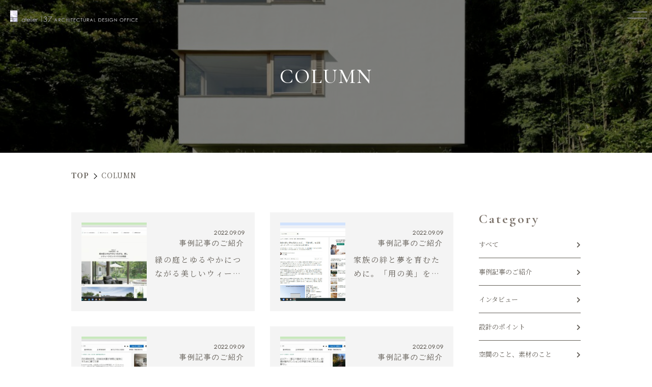

--- FILE ---
content_type: text/html; charset=utf-8
request_url: https://www.atelier137-archi.com/column?search_customizable_object_id=2&search_component_id=6&search_component_value=%E4%BA%8B%E4%BE%8B%E8%A8%98%E4%BA%8B%E3%81%AE%E3%81%94%E7%B4%B9%E4%BB%8B
body_size: 23302
content:
<!DOCTYPE html>
<html prefix="og:https://ogp.me/ns#">
<head>
  <meta charset="utf-8">
  <meta name="viewport" content="width=device-width,initial-scale=1">


        <title>COLUMN｜軽井沢の別荘ならアトリエ137一級建築士事務所</title>
<meta name="description" content="軽井沢のアトリエ137一級建築士事務所のインタビュー記事や事例紹介を含むWEBサイト情報をご覧いただけます。また、当社の設計におけるポイントも掲載していますので、ぜひご覧ください。当社はお客様にとって住み心地の良い家づくりを実現します。お気軽にお問い合わせください。">
<meta name="keywords" content="軽井沢,建築設計,設計事務所,コラム">
<meta property="og:url" content="https://www.atelier137-archi.com/column?search_customizable_object_id=2&search_component_id=6&search_component_value=%E4%BA%8B%E4%BE%8B%E8%A8%98%E4%BA%8B%E3%81%AE%E3%81%94%E7%B4%B9%E4%BB%8B">
<meta property="og:type" content="article">
<meta property="og:title" content="COLUMN｜アトリエ137一級建築士事務所">
<meta property="og:description" content="軽井沢のアトリエ137一級建築士事務所のインタビュー記事や事例紹介を含むWEBサイト情報をご覧いただけます。また、当社の設計におけるポイントも掲載していますので、ぜひご覧ください。">
<meta property="og:site_name" content="アトリエ137一級建築士事務所">
<meta property="og:image" content="https://www.atelier137-archi.com/upload/tenant_1/69321af2833d7070500b47aa4204eda6.webp">
<meta property="og:image:width" content="600">
<meta property="og:image:height" content="315">
<meta name="twitter:card" content="summary">
<meta name="twitter:site" content="">
<meta name="fb:app_id" content="">
<link rel="shortcut icon" type="image/x-icon" href="/file_contents/18/get">
<link rel="apple-touch-icon" href="/file_contents/19/get">
<link rel="canonical" href="https://www.atelier137-archi.com/column?search_customizable_object_id=2&search_component_id=6&search_component_value=%E4%BA%8B%E4%BE%8B%E8%A8%98%E4%BA%8B%E3%81%AE%E3%81%94%E7%B4%B9%E4%BB%8B">
<script type="application/ld+json">
    {
      "@context": "https://schema.org",
      "@type": "BreadcrumbList",
      "name": "パンくずリスト",
      "itemListElement": [
        {
      "@type": "ListItem",
      "position": 1,
      "name": "TOP",
      "item": "https://www.atelier137-archi.com/"
    },
    {
      "@type": "ListItem",
      "position": 2,
      "name": "COLUMN",
      "item": "https://www.atelier137-archi.com/column?search_customizable_object_id=2&search_component_id=6&search_component_value=%E4%BA%8B%E4%BE%8B%E8%A8%98%E4%BA%8B%E3%81%AE%E3%81%94%E7%B4%B9%E4%BB%8B"
    }
      ]
    }
</script>
<meta name='last_page' content="1" />
<meta name="viewport" content="width=device-width,maximum-scale=1.0">
<meta name="format-detection" content="telephone=no">
<meta charset="utf-8">
<meta http-equiv="X-UA-Compatible" content="IE=edge">

      <link rel="stylesheet" media="all" href="/assets/singular/view-d6b54e7723c987341abd70d8c3a369e39c16542f3179aa5696f33304cc04209d.css" />
      <link href="https://cdnjs.cloudflare.com/ajax/libs/font-awesome/5.15.4/css/all.min.css" rel="stylesheet"><!-- https://cdnjs.cloudflare.com/ajax/libs/font-awesome/5.15.4/css/all.min.css -->
<link href="/css/4-8e030b1865811c1007ceb12dd9770f1f.css" rel="stylesheet">
<link href="/css/5-ce75e762320a44fed146bf98b1055a02.css" rel="stylesheet">

      <script src="/assets/singular/view-3bc88a0e6410831f43682b6bb9bd1e6cc86e72d1dbd3b472fff230a7a797aa12.js"></script>
  <script src="https://ajax.googleapis.com/ajax/libs/jquery/1.9.1/jquery.min.js" charset="utf-8"></script>
<script src="https://cdnjs.cloudflare.com/ajax/libs/jquery.matchHeight/0.7.2/jquery.matchHeight-min.js" charset="utf-8"></script>
<script src='/js/6-87d9ef333ae31850eacb2fa5bf0a0d05.js' charset="utf-8"></script>
  <!-- Google tag (gtag.js) -->
<script async src="https://www.googletagmanager.com/gtag/js?id=G-HQ63HGYYE0"></script>
<script>
    window.dataLayer = window.dataLayer || [];
    function gtag(){dataLayer.push(arguments);}
    gtag('js', new Date());
    
    gtag('config', 'G-HQ63HGYYE0');
</script>


  <meta name="csrf-param" content="authenticity_token" />
<meta name="csrf-token" content="RsYBivDVrZRPEktqmYWH5sKLZC0GY6MyCwJvDJPWdfaa5scKXla1dX4YOnH8iMsisF6u2DanvZ7agN1hPY7wfg" />
</head>

  <body>
    <div id="wrapper" class="wrapper home index">
        <header id="header" class="header">
            <div class="header-common">
                <div class="contents fead-mv">
                    <div class="left">
                        <div class="logo"><a href="/" target="_self"><img src="/upload/tenant_1/logo.webp" alt="アトリエ137一級建築士事務所"></a></div>
                    </div>
                    <div class="right">
                        <div class="toggle">
                            <span class="bar accordion-toggle"></span><span class="bar accordion-toggle"></span>
                        </div>
                    </div>
                </div>
            </div>
        </header>
        <nav id="gnav" class="right gnav">
            <div class="wrap up-w-80% up-w-100%@tb">
                <div class="navlogo"><a href="/" target="_self"><img src="/upload/tenant_1/logo02.webp" alt="アトリエ137一級建築士事務所"></a></div>
                <h1 class="pagettl">軽井沢の別荘や住宅建築ならアトリエ137一級建築士事務所</h1>
                <div class="nav-box up-mt-50 ">
                    <div class="list01 up-col-3 up-col-1@sp up-w-80% up-w-100%@tb">
                        <ul class="box">
                            <li class="item01"><a href="/" target="_self">TOP</a></li>
                            <li class="item01"><a href="/about" target="_self">ABOUT</a></li>
                            <li class="item01"><a href="/about#profile" target="_self">PROFILE</a></li>
                            <li class="item01"><a href="/office" target="_self">OFFICE</a></li>
                            <li class="item01"><a href="/topics" target="_self">TOPICS</a></li>
                        </ul>
                        <ul class="box">
                            <li class="item01"><a href="/blog" target="_self">BLOG</a></li>
                            <li class="item01"><a href="/column" target="_self">COLUMN</a></li>
                            <li class="item01"><a href="/news" target="_self">INFORMATION</a></li>
                            <li class="item01"><a href="/voice" target="_self">VOICE</a></li>
                            <li class="item01"><a href="/links" target="_self">LINKS</a></li>
                        </ul>
                        <ul class="box">
                            <li class="item01 -parent">
                                <a href="/service" class="itemin" target="_self">SERVICE</a>
                                <ul class="list02">
                                    <li class="item02"><a href="/works" target="_self">WORKS</a></li>
                                    <li class="item02"><a href="/gallery" target="_self">SPACE DESIGN</a></li>
                                    <li class="item02"><a href="/flow" target="_self">FLOW</a></li>
                                </ul>
                            </li>
                            <li class="item01 -parent"><a href="/contact" class="itemin" target="_self">CONTACT</a></li>
                        </ul>
                    </div>
                    <div class="up-col-2 up-col-1@sp up-mt-30 up-w-80% up-w-100%@tb">
                        <div class="infobox">
                            <div class="address">〒152-0023 東京都目黒区八雲3-7-4<br>
                                駐車場1台分あります（要予約）</div>
                            <div class="box sns up-mt-30">
                                <div class="box sns up-mt-30">
                                    <ul class="list02 up-d-flex">
                                        <li class="item"><a href="https://ja-jp.facebook.com/atelier137archi/" target="_blank"><i class="fab fa-facebook"></i></a></li>
                                        <li class="item"><a href="https://www.instagram.com/atelier137/" target="_blank"><i class="fab fa-instagram"></i></a></li>
                                        <li class="item"><a href="https://www.youtube.com/channel/UC6Zb-kDR_z5SfG0K3jPFR3A" target="_blank"><i class="fab fa-youtube"></i></a></li>
                                        <li class="item"><a href="https://www.houzz.jp/pro/atelier137/137-atelier137-architectural-design-office" target="_blank"><i class="fab fa-houzz"></i></a></li>
                                        <li class="item"><a href="https://ameblo.jp/atelier137" target="_blank"><span class="icon"><img class="https://placehold.jp/600x600.png" src="/upload/tenant_1/ameba.png" alt=""></span></a></li>
                                    </ul>
                                </div>
                            </div>
                        </div>
                        <div class="telbox">
                            <div class="tel">
                                <span class="up-fz-80%">TEL.</span>03-5726-9137</div>
                            <div class="mailto">suzuki@libcontents.com</div>
                            <div class="time">OPEN 10:30 - CLOSE 18:00</div>
                        </div>
                    </div>
                </div>
            </div>
        </nav>
        <main id="main" class="main">
            <div class="topvisual fead-mv">
                <div class="img"><img src="/import/tenant_1/www.atelier137-archi.com/images/thumb/cwp/wp-content/uploads/2022/08/bcbe0cdd61aef9d2d4937b9ad8793718-1080x.jpg" alt="COLUMN"></div>
                <h2 class="head">
                    <span class="show@pc hide@sp">COLUMN</span><span class="show@sp hide@pc">COLUMN</span>
                </h2>
            </div>
            <div class="breadcrumbs">
                <div class="inner fead-mv">
                    <ul class="breadcrumbs-list">
                        <li class="breadcrumbs-home"><a href="/"><span>TOP</span></a></li>
                        <li class="breadcrumbs-thispage"><span>COLUMN</span></li>
                    </ul>
                </div>
            </div>
            <div class="column2 section-my-small mt-30">
                <div class="inner">
                    <div class="mainwrap">
                        <div class="blog-area">
                            <ul class="bloglist list-article up-col-2 up-col-1@sp up-gapx-30 up-gapx-0@sp up-gapy-30 up-gapy-20@sp">
                                <li class="item altlist fead-up"><a href="/column/13541">
                                        <div class="imgbox">
                                            <div class="up-ofi-120"><img src="/upload/tenant_1/cwp/wp-content/uploads/2022/09/planavi048-600x338.jpg"></div>
                                        </div>
                                        <div class="blocktxt">
                                            <div class="meta up-mb-10">
                                                <time class="time up-fxsh-0">2022.09.09</time>
                                                <div class="cate js-split-tag">事例記事のご紹介</div>
                                            </div>
                                            <div class="head alt line-cmn-02">緑の庭とゆるやかにつながる美しいウィークエンドハウスの物語</div>
                                        </div>
                                    </a></li>
                                <li class="item altlist fead-up"><a href="/column/13534">
                                        <div class="imgbox">
                                            <div class="up-ofi-120"><img src="/upload/tenant_1/houzz用の美.jpg"></div>
                                        </div>
                                        <div class="blocktxt">
                                            <div class="meta up-mb-10">
                                                <time class="time up-fxsh-0">2022.09.09</time>
                                                <div class="cate js-split-tag">事例記事のご紹介</div>
                                            </div>
                                            <div class="head alt line-cmn-02">家族の絆と夢を育むために。「用の美」を追究したインナーテラスのある住まい</div>
                                        </div>
                                    </a></li>
                                <li class="item altlist fead-up"><a href="/column/13531">
                                        <div class="imgbox">
                                            <div class="up-ofi-120"><img src="/upload/tenant_1/cwp/wp-content/uploads/2022/09/houzz041-600x338.jpg"></div>
                                        </div>
                                        <div class="blocktxt">
                                            <div class="meta up-mb-10">
                                                <time class="time up-fxsh-0">2022.09.09</time>
                                                <div class="cate js-split-tag">事例記事のご紹介</div>
                                            </div>
                                            <div class="head alt line-cmn-02">軽井沢の週末住宅。DINKS夫妻が仲間と愉快に過ごすために建てた家</div>
                                        </div>
                                    </a></li>
                                <li class="item altlist fead-up"><a href="/column/13528">
                                        <div class="imgbox">
                                            <div class="up-ofi-120"><img src="/upload/tenant_1/cwp/wp-content/uploads/2022/09/houzz028-600x338.jpg"></div>
                                        </div>
                                        <div class="blocktxt">
                                            <div class="meta up-mb-10">
                                                <time class="time up-fxsh-0">2022.09.09</time>
                                                <div class="cate js-split-tag">事例記事のご紹介</div>
                                            </div>
                                            <div class="head alt line-cmn-02">都心で働きリゾートに暮らす。40代夫婦が都内マンションの予算で手に入れた心豊かな暮らし</div>
                                        </div>
                                    </a></li>
                            </ul>
                            <div>
                                <ul class="pagenation up-mt-50 up-mt-20@sp fead-mv">
                                    <li class="item now">1</li>
                                </ul>
                            </div>
                        </div>
                    </div>
                    <div id="side" class="side">
                        <dl class="list list-side fead-up">
                            <dt class="datattl">Category</dt>
                            <div class="datawrap">
                                <dd class="data"><a href="/column" target="_self">すべて</a></dd>
                                <dd class="data"><a href="/column?search_customizable_object_id=2&amp;search_component_id=6&amp;search_component_value=%E4%BA%8B%E4%BE%8B%E8%A8%98%E4%BA%8B%E3%81%AE%E3%81%94%E7%B4%B9%E4%BB%8B">事例記事のご紹介</a></dd>
                                <dd class="data"><a href="/column?search_customizable_object_id=2&amp;search_component_id=6&amp;search_component_value=%E3%82%A4%E3%83%B3%E3%82%BF%E3%83%93%E3%83%A5%E3%83%BC">インタビュー</a></dd>
                                <dd class="data"><a href="/column?search_customizable_object_id=2&amp;search_component_id=6&amp;search_component_value=%E8%A8%AD%E8%A8%88%E3%81%AE%E3%83%9D%E3%82%A4%E3%83%B3%E3%83%88">設計のポイント</a></dd>
                                <dd class="data"><a href="/column?search_customizable_object_id=2&amp;search_component_id=6&amp;search_component_value=%E7%A9%BA%E9%96%93%E3%81%AE%E3%81%93%E3%81%A8%E3%80%81%E7%B4%A0%E6%9D%90%E3%81%AE%E3%81%93%E3%81%A8">空間のこと、素材のこと</a></dd>
                                <dd class="data"><a href="/column?search_customizable_object_id=2&amp;search_component_id=6&amp;search_component_value=%E6%9A%96%E7%82%89%E3%81%AE%E3%81%82%E3%82%8B%E9%A2%A8%E6%99%AF">暖炉のある風景</a></dd>
                                <dd class="data"><a href="/column?search_customizable_object_id=2&amp;search_component_id=6&amp;search_component_value=%E3%81%9F%E3%81%A6%E3%82%82%E3%81%AE%E8%A8%AA%E5%95%8F">たてもの訪問</a></dd>
                            </div>
                        </dl>
                    </div>
                </div>
            </div>
        </main><!-- フッター -->
        <footer id="footer" class="footer">
            <div class="footer-common">
                <div class="fix-bottom">
                    <div class="item online show@tb hide@pc"><a href="/office#access" target="_self">ACCESS</a></div>
                    <div class="item recruit show@tb hide@pc">
                        <div data-ab-test-block="5053f843c5c149e5f36ee8d9c997ef09">
                            <div data-ab-test-contents="5053f843c5c149e5f36ee8d9c997ef09" style="min-height: 50px;" class="abtest-a"><a href="/contact" target="_self" data-ab-test-conversion-button="">CONTACT</a></div>
                            <div data-ab-test-contents="91860a3149f713aaa16336956e61cf9f" style="min-height: 50px;" class="abtest-b"><a href="/contact" target="_self" data-ab-test-conversion-button="">CONTACT</a></div>
                        </div>
                    </div>
                    <div class="toggle">
                        <span class="bar accordion-toggle"></span><span class="bar accordion-toggle"></span>
                    </div>
                </div>
                <div class="map up-mb-80"><iframe src="https://www.google.com/maps/embed?pb=!1m14!1m8!1m3!1d3243.430346869583!2d139.66861!3d35.617116!3m2!1i1024!2i768!4f13.1!3m3!1m2!1s0x60188b166ab9a09d:0xa7ad284d593ea6c8!2z44Ki44OI44Oq44KoMTM35LiA57Sa5bu656-J5aOr5LqL5YuZ5omA!5e0!3m2!1sja!2sjp!4v1702284946237!5m2!1sja!2sjp" width="600" height="450" style="border:0;" allowfullscreen="" loading="lazy" referrerpolicy="no-referrer-when-downgrade"></iframe></div>
                <div class="inner inner1300 up-mb-50@tb fead-mv">
                    <div class="logo up-mx-auto@sp up-w-fit"><a class="" href="/" target="_self"><img src="/upload/tenant_1/logo03.webp" alt="アトリエ137一級建築士事務所"></a></div>
                    <div class="footer-flex up-d-flex up-fxw-wrap@sp up-jc-sb color-cmn-gray05 up-mt-30">
                        <div class="footer-info up-w-300 up-w-250@tb up-mr-5 up-fxsh-0 up-w-100%@sp up-fz-15 up-fz-13@tb up-mb-30@sp">
                            <div class="address up-ta-c@sp up-ls-0.02em">〒152-0023 東京都目黒区八雲3-7-4</div>
                            <div class="up-ta-c@sp">駐車場1台分あります（要予約）</div>
                            <div class="tel up-mx-auto@sp up-w-fit up-mt-10 up-mt-20@sp"><span>03-5726-9137</span></div>
                            <div class="mailto up-ta-c@sp">suzuki@libcontents.com</div>
                            <div class="time up-ta-c@sp">OPEN 10:30 – CLOSE 18:00</div>
                        </div>
                        <div class="fnav up-w-100% up-mt-30@sp">
                            <div class="box sitemap">
                                <ul class="list01 up-col-5 up-col-3@tb up-col-2@sp">
                                    <li class="item"><a href="/" target="_self">TOP</a></li>
                                    <li class="item"><a href="/about" target="_self">ABOUT</a></li>
                                    <li class="item"><a href="/about#profile" target="_self">PROFILE</a></li>
                                    <li class="item"><a href="/office" target="_self">OFFICE</a></li>
                                    <li class="item"><a href="/flow" target="_self">FLOW</a></li>
                                    <li class="item"><a href="/topics" target="_self">TOPICS</a></li>
                                    <li class="item"><a href="/blog" target="_self">BLOG</a></li>
                                    <li class="item"><a href="/column" target="_self">COLUMN</a></li>
                                    <li class="item"><a href="/news" target="_self">INFORMATION</a></li>
                                    <li class="item"><a href="/service" target="_self">SERVICE</a></li>
                                    <li class="item"><a href="/works" target="_self"><span class="up-fz-90% up-fz-80%@tb up-85%@sp">ARCHITECTURAL DESIGN</span></a></li>
                                    <li class="item"><a href="/gallery" target="_self">SPACE DESIGN</a></li>
                                    <li class="item"><a href="/voice" target="_self">VOICE</a></li>
                                    <li class="item"><a href="/links" target="_self">LINKS</a></li>
                                    <li class="item"><a href="/contact" target="_self">CONTACT</a></li>
                                </ul>
                            </div>
                        </div>
                    </div>
                    <div class="footer-flex fnav">
                        <div class="box sns up-d-flex up-jc-c up-mt-30">
                            <ul class="list02 up-d-flex up-fxw-wrap@sp up-jc-c up-col-3@sp up-gapx-30 up-gapx-20@tb up-gapy-10@sp up-mx-auto@sp up-ta-c@sp">
                                <li class="item"><a href="https://ja-jp.facebook.com/atelier137archi/" target="_blank"><i class="fab fa-facebook"></i>Facebook</a></li>
                                <li class="item"><a href="https://www.instagram.com/atelier137/" target="_blank"><i class="fab fa-instagram"></i>Instagram</a></li>
                                <li class="item"><a href="https://www.youtube.com/channel/UC6Zb-kDR_z5SfG0K3jPFR3A" target="_blank"><i class="fab fa-youtube"></i>Youtube</a></li>
                                <li class="item"><a href="https://www.houzz.jp/pro/atelier137/137-atelier137-architectural-design-office" target="_blank"><i class="fab fa-houzz"></i>houzz</a></li>
                                <li class="item"><a href="https://ameblo.jp/atelier137" target="_blank"><span class="icon"><img class="https://placehold.jp/600x600.png" src="/upload/tenant_1/ameba.png" alt=""></span>Ameba</a></li>
                            </ul>
                        </div>
                    </div>
                    <div class="copy">© 2023 atelier137 Inc.</div>
                </div>
                <div class="totop"></div>
            </div>
        </footer>
    </div>

  

  
  </body>

</html>


--- FILE ---
content_type: text/css
request_url: https://www.atelier137-archi.com/css/5-ce75e762320a44fed146bf98b1055a02.css
body_size: 113221
content:
@charset "utf-8";
@import url('https://fonts.googleapis.com/css2?family=Cormorant+Garamond:wght@300;400;500;600;700&family=Noto+Serif+JP:wght@200;300;400;500;600;700&family=Urbanist:wght@300;400;500&display=swap');

:root {
  --color01: #635e57;
  --color02: #d5d1cc;
  --color03: #7c736b;
  --color04: #91908e;
  --color05: #cdc9c0;
  --color06: #4c4c4c;
  --color07: #f4f4f4;
  --colorff: #fff;
  --ff01: 'Noto Serif JP', serif;
  --ff02: 'Cormorant Garamond', serif;
  --ff03: 'Urbanist', sans-serif;
  --ff99: "font awesome 5 free";
  /* --shadow01: 0 0 20px #e3e3e3; */
}

html {
  font-family: var(--ff01);
  color: var(--color01);
  line-height: 1.8;
  letter-spacing: 2px;
  /* background: #dcdad7; */
  background: #fff;
  font-size: 15px;
}

.txt {
  line-height: 2;
}

.date {
  font-family: var(--ff03);
  color: var(--color04);
}

time {
  font-family: var(--ff03);
}

a[href*=atel], button[href*=atel] {
    pointer-events: auto !important;
}

/*===================================
  基本設定
===================================*/
/* text-color */
.color-cmn-gray {
  color: var(--color01);
}

.color-cmn-gray02 {
  color: var(--color03);
}

.color-cmn-gray03 {
  color: var(--color04);
}

.color-cmn-gray04 {
  color: var(--color05);
}

.color-cmn-gray05 {
  color: var(--color06);
}

.color-cmn-gray06 {
  color: var(--color07);
}

/* bg-color */
.bgc-cmn-lightgray {
  background: var(--color02);
}

.bgc-cmn-gray {
  background: var(--color07);
}

/* bg-image */
.bgi-cmn-00 {
  width: 100%;
  height: 100%;
  position: absolute;
  top: 0;
  left: 0;
  z-index: 1;
}

.bgi-cmn-00-p {
  position: relative;
}

.bgi-cmn-00-p a>*:not(.bgi-cmn-00) {
  color: #fff;
  position: relative;
  z-index: 2;
}

.bgi-cmn-00 img {
  -webkit-filter: brightness(0.6);
  filter: brightness(0.6);
}

/* font-family */
.font-cmn-01 {
  font-family: var(--ff01);
}

.font-cmn-02 {
  font-family: var(--ff02);
}

.font-cmn-03 {
  font-family: var(--ff03);
}

/* line-cmn */
.line-cmn-01 {
  display: -webkit-box;
  -webkit-box-orient: vertical;
  overflow: hidden;

  -webkit-line-clamp: 1;
}

.line-cmn-02 {
  display: -webkit-box;
  -webkit-box-orient: vertical;
  overflow: hidden;
  -webkit-line-clamp: 2;
}

.line-cmn-03 {
  display: -webkit-box;
  -webkit-box-orient: vertical;
  overflow: hidden;
  -webkit-line-clamp: 3;
}

/* indent-cmn */
.indent-cmn-01 {
  padding-left: 1em;
  text-indent: -1em;
}

/* border */
.link-border a{
  border-bottom: 1px solid;
}

/* deco-cmn */
.deco-cmn-01::before {
  content: "";
  background: var(--color02);
  width: 45%;
  height: 100%;
  display: block;
  position: absolute;
  top: 0;
  left: 0;
  z-index: 0;
}

.deco-cmn-02::before {
  content: "";
  background: var(--color02);
  width: 35%;
  height: 100%;
  display: block;
  position: absolute;
  top: 0;
  right: 0;
  z-index: 0;
}

.deco-cmn-03::before {
  content: "";
  background: var(--color02);
  width: 90%;
  height: 40%;
  display: block;
  position: absolute;
  bottom: 0;
  right: 0;
  z-index: -1;
}

@media(max-width:599px) {
  .deco-cmn-02::before {
    width: 80%;
  }
}

/* hover */
/* zoom-img */
.hover-zoom {
  overflow: hidden;
}

.hover-zoom a img {
  -webkit-transition: 0.5s;
  transition: 0.5s;
}

.hover-zoom a:hover {
  opacity: 1;
}

.hover-zoom a:hover img {
  scale: 1.2;
}

/* 共通コンテンツ間隔 */
[class*="section-m"],
[class*="section-p"] {
  --section-xlarge: 160px;
  --section-large: 140px;
  --section-medium: 120px;
  --section-small: 100px;
  --section-xsmall: 80px;
}

.section-my-xlarge {
  margin-top: var(--section-xlarge);
  margin-bottom: var(--section-xlarge);
}

.section-mt-xlarge {
  margin-top: var(--section-xlarge);
}

.section-mb-xlarge {
  margin-bottom: var(--section-xlarge);
}

.section-my-large {
  margin-top: var(--section-large);
  margin-bottom: var(--section-large);
}

.section-mt-large {
  margin-top: var(--section-large);
}

.section-mb-large {
  margin-bottom: var(--section-large);
}

.section-my-medium {
  margin-top: var(--section-medium);
  margin-bottom: var(--section-medium);
}

.section-mt-medium {
  margin-top: var(--section-medium);
}

.section-mb-medium {
  margin-bottom: var(--section-medium);
}

.section-my-small {
  margin-top: var(--section-small);
  margin-bottom: var(--section-small);
}

.section-mt-small {
  margin-top: var(--section-small);
}

.section-mb-small {
  margin-bottom: var(--section-small);
}

.section-my-xsmall {
  margin-top: var(--section-xsmall);
  margin-bottom: var(--section-xsmall);
}

.section-mt-xsmall {
  margin-top: var(--section-xsmall);
}

.section-mb-xsmall {
  margin-bottom: var(--section-xsmall);
}

@media (max-width: 1024px) {
  .section-my-xlarge {
    margin-top: calc(var(--section-xlarge) * 0.8);
    margin-bottom: calc(var(--section-xlarge) * 0.8);
  }

  .section-mt-xlarge {
    margin-top: calc(var(--section-xlarge) * 0.8);
  }

  .section-mb-xlarge {
    margin-bottom: calc(var(--section-xlarge) * 0.8);
  }

  .section-my-large {
    margin-top: calc(var(--section-large) * 0.8);
    margin-bottom: calc(var(--section-large) * 0.8);
  }

  .section-mt-large {
    margin-top: calc(var(--section-large) * 0.8);
  }

  .section-mb-large {
    margin-bottom: calc(var(--section-large) * 0.8);
  }

  .section-my-medium {
    margin-top: calc(var(--section-medium) * 0.8);
    margin-bottom: calc(var(--section-medium) * 0.8);
  }

  .section-mt-medium {
    margin-top: calc(var(--section-medium) * 0.8);
  }

  .section-mb-medium {
    margin-bottom: calc(var(--section-medium) * 0.8);
  }

  .section-my-small {
    margin-top: calc(var(--section-small) * 0.8);
    margin-bottom: calc(var(--section-small) * 0.8);
  }

  .section-mt-small {
    margin-top: calc(var(--section-small) * 0.8);
  }

  .section-mb-small {
    margin-bottom: calc(var(--section-small) * 0.8);
  }

  .section-my-xsmall {
    margin-top: calc(var(--section-xsmall) * 0.8);
    margin-bottom: calc(var(--section-xsmall) * 0.8);
  }

  .section-mt-xsmall {
    margin-top: calc(var(--section-xsmall) * 0.8);
  }

  .section-mb-xsmall {
    margin-bottom: calc(var(--section-xsmall) * 0.8);
  }
}

@media (max-width: 599px) {
  .section-my-xlarge {
    margin-top: calc(var(--section-xlarge) * 0.6);
    margin-bottom: calc(var(--section-xlarge) * 0.6);
  }

  .section-mt-xlarge {
    margin-top: calc(var(--section-xlarge) * 0.6);
  }

  .section-mb-xlarge {
    margin-bottom: calc(var(--section-xlarge) * 0.6);
  }

  .section-my-large {
    margin-top: calc(var(--section-large) * 0.6);
    margin-bottom: calc(var(--section-large) * 0.6);
  }

  .section-mt-large {
    margin-top: calc(var(--section-large) * 0.6);
  }

  .section-mb-large {
    margin-bottom: calc(var(--section-large) * 0.6);
  }

  .section-my-medium {
    margin-top: calc(var(--section-medium) * 0.6);
    margin-bottom: calc(var(--section-medium) * 0.6);
  }

  .section-mt-medium {
    margin-top: calc(var(--section-medium) * 0.6);
  }

  .section-mb-medium {
    margin-bottom: calc(var(--section-medium) * 0.6);
  }

  .section-my-small {
    margin-top: calc(var(--section-small) * 0.6);
    margin-bottom: calc(var(--section-small) * 0.6);
  }

  .section-mt-small {
    margin-top: calc(var(--section-small) * 0.6);
  }

  .section-mb-small {
    margin-bottom: calc(var(--section-small) * 0.6);
  }

  .section-my-xsmall {
    margin-top: calc(var(--section-xsmall) * 0.6);
    margin-bottom: calc(var(--section-xsmall) * 0.6);
  }

  .section-mt-xsmall {
    margin-top: calc(var(--section-xsmall) * 0.6);
  }

  .section-mb-xsmall {
    margin-bottom: calc(var(--section-xsmall) * 0.6);
  }
}

.section-py-xlarge {
  padding-top: var(--section-xlarge);
  padding-bottom: var(--section-xlarge);
}

.section-pt-xlarge {
  padding-top: var(--section-xlarge);
}

.section-pb-xlarge {
  padding-bottom: var(--section-xlarge);
}

.section-py-large {
  padding-top: var(--section-large);
  padding-bottom: var(--section-large);
}

.section-pt-large {
  padding-top: var(--section-large);
}

.section-pb-large {
  padding-bottom: var(--section-large);
}

.section-py-medium {
  padding-top: var(--section-medium);
  padding-bottom: var(--section-medium);
}

.section-pt-medium {
  padding-top: var(--section-medium);
}

.section-pb-medium {
  padding-bottom: var(--section-medium);
}

.section-py-small {
  padding-top: var(--section-small);
  padding-bottom: var(--section-small);
}

.section-pt-small {
  padding-top: var(--section-small);
}

.section-pb-small {
  padding-bottom: var(--section-small);
}

.section-py-xsmall {
  padding-top: var(--section-xsmall);
  padding-bottom: var(--section-xsmall);
}

.section-pt-xsmall {
  padding-top: var(--section-xsmall);
}

.section-pb-xsmall {
  padding-bottom: var(--section-xsmall);
}

@media (max-width: 1024px) {
  .section-py-xlarge {
    padding-top: calc(var(--section-xlarge) * 0.8);
    padding-bottom: calc(var(--section-xlarge) * 0.8);
  }

  .section-pt-xlarge {
    padding-top: calc(var(--section-xlarge) * 0.8);
  }

  .section-pb-xlarge {
    padding-bottom: calc(var(--section-xlarge) * 0.8);
  }

  .section-py-large {
    padding-top: calc(var(--section-large) * 0.8);
    padding-bottom: calc(var(--section-large) * 0.8);
  }

  .section-pt-large {
    padding-top: calc(var(--section-large) * 0.8);
  }

  .section-pb-large {
    padding-bottom: calc(var(--section-large) * 0.8);
  }

  .section-py-medium {
    padding-top: calc(var(--section-medium) * 0.8);
    padding-bottom: calc(var(--section-medium) * 0.8);
  }

  .section-pt-medium {
    padding-top: calc(var(--section-medium) * 0.8);
  }

  .section-pb-medium {
    padding-bottom: calc(var(--section-medium) * 0.8);
  }

  .section-py-small {
    padding-top: calc(var(--section-small) * 0.8);
    padding-bottom: calc(var(--section-small) * 0.8);
  }

  .section-pt-small {
    padding-top: calc(var(--section-small) * 0.8);
  }

  .section-pb-small {
    padding-bottom: calc(var(--section-small) * 0.8);
  }

  .section-py-xsmall {
    padding-top: calc(var(--section-xsmall) * 0.8);
    padding-bottom: calc(var(--section-xsmall) * 0.8);
  }

  .section-pt-xsmall {
    padding-top: calc(var(--section-xsmall) * 0.8);
  }

  .section-pb-xsmall {
    padding-bottom: calc(var(--section-xsmall) * 0.8);
  }
}

@media (max-width: 599px) {
  .section-py-xlarge {
    padding-top: calc(var(--section-xlarge) * 0.6);
    padding-bottom: calc(var(--section-xlarge) * 0.6);
  }

  .section-pt-xlarge {
    padding-top: calc(var(--section-xlarge) * 0.6);
  }

  .section-pb-xlarge {
    padding-bottom: calc(var(--section-xlarge) * 0.6);
  }

  .section-py-large {
    padding-top: calc(var(--section-large) * 0.6);
    padding-bottom: calc(var(--section-large) * 0.6);
  }

  .section-pt-large {
    padding-top: calc(var(--section-large) * 0.6);
  }

  .section-pb-large {
    padding-bottom: calc(var(--section-large) * 0.6);
  }

  .section-py-medium {
    padding-top: calc(var(--section-medium) * 0.6);
    padding-bottom: calc(var(--section-medium) * 0.6);
  }

  .section-pt-medium {
    padding-top: calc(var(--section-medium) * 0.6);
  }

  .section-pb-medium {
    padding-bottom: calc(var(--section-medium) * 0.6);
  }

  .section-py-small {
    padding-top: calc(var(--section-small) * 0.6);
    padding-bottom: calc(var(--section-small) * 0.6);
  }

  .section-pt-small {
    padding-top: calc(var(--section-small) * 0.6);
  }

  .section-pb-small {
    padding-bottom: calc(var(--section-small) * 0.6);
  }

  .section-py-xsmall {
    padding-top: calc(var(--section-xsmall) * 0.6);
    padding-bottom: calc(var(--section-xsmall) * 0.6);
  }

  .section-pt-xsmall {
    padding-top: calc(var(--section-xsmall) * 0.6);
  }

  .section-pb-xsmall {
    padding-bottom: calc(var(--section-xsmall) * 0.6);
  }
}

/* fead */
.fead-blur {
  -webkit-filter: blur(5px);
  filter: blur(5px);
  -webkit-transition: .5s;
  transition: .5s;
}

[data-element-id] .fead-blur{
  -webkit-filter: blur(0);
    filter: blur(0);
}
.fead-blur.mv {
  -webkit-filter: blur(0);
  filter: blur(0);
}

.fead-mv.mv {
  -webkit-transition-delay: 0.3s;
  transition-delay: 0.3s;
}

.fead-up.mv {
  -webkit-transition-delay: 0.4s;
  transition-delay: 0.4s;
}

.fead-order>* {
  opacity: 0;
}

.fead-order>.mv {
  opacity: 1;
  -webkit-transition: 0.5s;
  transition: 0.5s;
  -webkit-transition-delay: 0.3s;
  transition-delay: 0.3s;
}

.fead-text {
  opacity: 1;
}

.fead-text .str {
  opacity: 0;
}

.fead-text .str.mv {
  opacity: 1;
  -webkit-transition: 1s;
  transition: 1s;
  -webkit-transition-delay: 0.3s;
  transition-delay: 0.3s;
}

/* show hide */
.show\@pc {
    display: block;
}

.hide\@pc {
    display: none;
}

[data-element-id] .show\@tb {
    max-width: 599px;
    display: block;
    margin-left: auto;
    margin-right: auto;
    border: solid 4px green;
    position: relative;
}

[data-element-id] .show\@tb:after {
    content: "モバイル用";
    display: block;
    padding: 5px;
    font-weight: 700;
    color: #fff;
    text-align: center;
    text-shadow: none;
    background: green;
}

[data-element-id] .show\@tb.indention:after {
    content: "モバイル用はここで改行";
}

[data-element-id] .show\@pc.indention:after {
    content: "PC用はここで改行";
    display: block;
    padding: 5px;
    font-weight: 700;
    font-size: 12px;
    color: #fff;
    text-align: center;
    text-shadow: none;
    background: blue;
}

[data-element-id] .show\@sp {
    max-width: 375px;
    display: block;
    margin: 0 auto;
    padding: 0;
    border: solid 4px green;
    position: relative;
}

[data-element-id] .show\@sp:after {
    content: "モバイル用";
    width: 100%;
    display: block;
    padding: 5px;
    font-weight: 700;
    color: #fff;
    text-align: center;
    text-shadow: none;
    background: green;
    position: relative;
    bottom: auto;
    left: auto;
}

[data-element-id] .show\@sp.indention{
  display:inline;
}

[data-element-id] .show\@sp.indention:after {
    content: "モバイル用はここで改行";
    display:inline;
}

@media (max-width: 1024px) {
    .show\@tb {
        display: block;
    }

    .hide\@tb {
        display: none;
    }
}

@media (max-width: 599px) {
    .show\@sp {
        display: block;
    }

    .hide\@sp {
        display: none;
    }
}

/* ##### フロート float ##### */
.up-fl-left {
  float: left;
}

.up-fl-right {
  float: right;
}

.up-fl-none {
  float: none;
}

.up-flc-left {
  clear: left;
}

.up-flc-rigjt {
  clear: right;
}

.up-flc-both {
  clear: both;
}

.float-box {
  display: block;
}

.float-box-img {
  float: right;
}

.float-box-title {
  float: left;
}

.float-box-content {
  float: left;
}

.float-box-wrap.-noinner .float-box:nth-child(odd) .noinner {
  margin-left: auto;
}

.float-box-wrap.-noinner .float-box:nth-child(odd) [class*=btn] {
  margin-right: 0;
}

.float-box-wrap.-noinner .float-box:nth-child(even) .noinner {
  margin-right: auto;
}

.float-box-wrap.-noinner .float-box:nth-child(even) [class*=btn] {
  margin-left: 0;
}

.float-box-wrap.-rowr .float-box:nth-of-type(odd) .float-box-img {
  float: left;
}

.float-box-wrap.-rowr .float-box:nth-of-type(odd) .float-box-title {
  float: right;
}

.float-box-wrap.-rowr .float-box:nth-of-type(odd) .float-box-content {
  float: right;
}

.float-box-wrap.-rowr .float-box:nth-of-type(even) .float-box-img {
  float: left;
}

.float-box-wrap.-rowr .float-box:nth-of-type(even) .float-box-title {
  float: right;
}

.float-box-wrap.-rowr .float-box:nth-of-type(even) .float-box-content {
  float: right;
}

.float-box-wrap.-rowr.-noinner .float-box:nth-child(odd) .noinner {
  margin-left: 0;
  margin-right: auto;
}

.float-box-wrap.-rowr.-noinner .float-box:nth-child(odd) [class*=btn] {
  margin-left: 0;
  margin-right: 0;
}

.float-box-wrap.-rowr.-noinner .float-box:nth-child(even) .noinner {
  margin-left: auto;
  margin-right: 0;
}

.float-box-wrap.-rowr.-noinner .float-box:nth-child(even) [class*=btn] {
  margin-left: 0;
  margin-right: 0;
}

.float-box-wrap.-alternate .float-box:nth-of-type(odd) .float-box-img {
  float: right;
}

.float-box-wrap.-alternate .float-box:nth-of-type(odd) .float-box-title {
  float: left;
}

.float-box-wrap.-alternate .float-box:nth-of-type(odd) .float-box-content {
  float: left;
}

.float-box-wrap.-alternate .float-box:nth-of-type(even) .float-box-img {
  float: left;
}

.float-box-wrap.-alternate .float-box:nth-of-type(even) .float-box-title {
  float: right;
}

.float-box-wrap.-alternate .float-box:nth-of-type(even) .float-box-content {
  float: right;
}

.float-box-wrap.-alternate.-rowr .float-box:nth-of-type(odd) .float-box-img {
  float: left;
}

.float-box-wrap.-alternate.-rowr .float-box:nth-of-type(odd) .float-box-title {
  float: right;
}

.float-box-wrap.-alternate.-rowr .float-box:nth-of-type(odd) .float-box-content {
  float: right;
}

.float-box-wrap.-alternate.-rowr .float-box:nth-of-type(even) .float-box-img {
  float: right;
}

.float-box-wrap.-alternate.-rowr .float-box:nth-of-type(even) .float-box-title {
  float: left;
}

.float-box-wrap.-alternate.-rowr .float-box:nth-of-type(even) .float-box-content {
  float: left;
}

@media (max-width: 1024px) {
  .up-fl-left\@tb {
    float: left;
  }

  .up-fl-right\@tb {
    float: right;
  }

  .up-fl-none\@tb {
    float: none;
  }

  .up-flc-left\@tb {
    clear: left;
  }

  .up-flc-rigjt\@tb {
    clear: right;
  }

  .up-flc-both\@tb {
    clear: both;
  }
}

@media (max-width: 599px) {
  .up-fl-left\@sp {
    float: left;
  }

  .up-fl-right\@sp {
    float: right;
  }

  .up-fl-none\@sp {
    float: none;
  }

  .up-flc-left\@sp {
    clear: left;
  }

  .up-flc-rigjt\@sp {
    clear: right;
  }

  .up-flc-both\@sp {
    clear: both;
  }

  .float-box-wrap.-alternate.-rowr .float-box:nth-of-type(odd) .float-box-title {
    width: 100%;
    float: right;
  }
}

/*===================================
  共通ブロック　block-cmn
==================================*/
/* 共通ブロック１ */
/*===================================
  共通タイトル　ttl-cmn
===================================*/
/* ttl-cmn-01 */
.ttl-cmn-01 {
  width: -webkit-fit-content;
  width: -moz-fit-content;
  width: fit-content;
  font-size: 40px;
  line-height: 1.2;
  letter-spacing: 3px;
  display: -webkit-box;
  display: -ms-flexbox;
  display: flex;
  -webkit-box-orient: vertical;
  -webkit-box-direction: normal;
  -ms-flex-direction: column;
  flex-direction: column;
  font-family: var(--ff02);
  font-weight: 500;
}

.ttl-cmn-01 .small {
  font-size: 65%;
}

.ttl-cmn-01 .small02 {
  font-size: 45%;
}

@media (max-width: 1024px) {
  .ttl-cmn-01 {
    font-size: 38px;
  }
}

@media(max-width:599px) {
  .ttl-cmn-01 {
    font-size: 34px;
    letter-spacing: 1px;
  }
}

[data-element-id] .show\@sp .ttl-cmn-01 {
    font-size: 34px;
    letter-spacing: 1px;
}

.ttl-cmn-02 {
  width: -webkit-fit-content;
  width: -moz-fit-content;
  width: fit-content;
  font-size: 24px;
  line-height: 1.5;
  letter-spacing: 3px;
  font-family: var(--ff01);
  font-weight: 500;
  border-left: 5px solid var(--color01);
  padding: 5px 0px 10px 20px;
}

@media(max-width:1024px) {
  .ttl-cmn-02 {
    font-size: 26px;
  }
}

@media(max-width:1024px) {
  .ttl-cmn-02 {
    font-size: 22px;
  }
}

[data-element-id] .show\@sp .ttl-cmn-02 {
    font-size: 22px;
  }

.ttl-cmn-03,
.ttl-cmn-04 {
  font-size: 18px;
  font-weight: 500;
  display: -webkit-box;
  display: -ms-flexbox;
  display: flex;
  -webkit-box-align: end;
  -ms-flex-align: end;
  align-items: flex-end;
}

.ttl-cmn-04 {
  border-bottom: 1px solid;
  padding-bottom: 10px;
}

@media(max-width:1024px) {

  .ttl-cmn-03,
  .ttl-cmn-04 {
    font-size: 18px;
    letter-spacing: 0;
  }
}

[data-element-id] .show\@sp .ttl-cmn-03,
  [data-element-id] .show\@sp .ttl-cmn-04 {
    font-size: 18px;
    letter-spacing: 0;
  }

/* 
@media (max-width: 599px) {} */

/*===================================
  共通リスト　list-cmn
==================================*/
/* 共通リスト１ */
/*===================================
  共通ボタン btn-cmn
===================================*/
.btn-item {
  position: relative;
  width: 60px;
  height: 60px;
  display: -webkit-box;
  display: -ms-flexbox;
  display: flex;
  -webkit-box-align: center;
  -ms-flex-align: center;
  align-items: center;
  -webkit-box-pack: center;
  -ms-flex-pack: center;
  justify-content: center;
}

/* .btn-item::before {
  content: "";
  width: 40px;
  height: 40px;
  background: #fff;
  display: block;
  border-radius: 50%;
  position: absolute;
  top: 50%;
  left: 50%;
  -webkit-transform: translate(-50%, -50%);
  transform: translate(-50%, -50%);
}

.btn-item img {
  position: relative;
  z-index: 2;
  width: 15px;
} */

/* btn-type-01 */
.btn-type-01 {
  width: -webkit-fit-content;
  width: -moz-fit-content;
  width: fit-content;
  margin-right: 20px;
}

.btn-type-01 a,
.btn-type-01 button {
  display: -webkit-box;
  display: -ms-flexbox;
  display: flex;
  position: relative;
  padding: 15px 20px 15px 0;
  min-width: 110px;
  justify-content: flex-end;
}

.btn-type-01 a:hover {
  opacity: 1;
}

.btn-type-01 a::before {
    content: "";
    position: absolute;
    right: 0;
    top: 50%;
    -webkit-transform: translateY(-50%);
    transform: translateY(-50%);
    background-image: url(/upload/tenant_1/dotted00.webp);
    background-size: contain;
    background-repeat: no-repeat;
    width: 16px;
    aspect-ratio: 30/7;
    z-index: 1;
    -webkit-transition: .8s;
    transition: .8s;
}

.btn-type-01.type02 a::before {
    right: 36px;
    z-index: 3;
}

.btn-type-01 a span{
  z-index: 1;
  position: relative;
}

.btn-type-01 a::after {
    content: "";
    background: #f3f3f3;
    aspect-ratio: 1/1;
    width: 60px;
    border-radius: 50%;
    display: block;
    position: absolute;
    top: 2px;
    right: -22px;
    z-index: 0;
    transition: .5s;
}

.btn-type-01.type02 a::after{
      width: 50px;
    top: 13px;
    right: 20px;
    background: #fff;
    z-index: 2;
}

.btn-type-01 a:hover::after {
    scale: 1.3;
}

.btn-type-01.type02 a:hover::after {
    scale: 1.2;
}

.btn-type-01 a .txt {
  position: relative;
  z-index: 1;
}

.btn-type-01 button {
  background: transparent;
}

@media(max-width:599px) {

  .btn-type-01 a,
  .btn-type-01 button {
    font-size: 14px;
    letter-spacing: 3px;
  }
  
  .btn-type-01 a::after {
    width: 50px;
    top: 3px;
    right: -17px;
}
}

/* btn-type-02 */
.btn-type-02 {
  width: -webkit-fit-content;
  width: -moz-fit-content;
  width: fit-content;
}

.btn-type-02 a,
.btn-type-02 button {
  min-width: 240px;
  padding: 15px 20px;
  font-size: 15px;
  letter-spacing: 3px;
  border: 1px solid var(--colorff);
  color: var(--colorff);
  display: block;
  text-align: center;
  transition: .5s;
}

.btn-type-02 a:hover{
  opacity: 1;
  background: #ffffff5c;
}

.btn-type-02.type02 a {
  background: var(--color02);
  color: var(--color01);
}

.btn-type-02.black a,
.btn-type-02.black button {
  border: 1px solid var(--color01);
  color: var(--color01);
}

.btn-type-02.black a:hover{
    background: var(--color01);
    color: #fff !important;
}

.btn-type-02 a span {
    display: flex;
    position: relative;
    width: -webkit-fit-content;
    width: -moz-fit-content;
    width: fit-content;
    margin: 0 auto;
    align-items: center;
    gap: 5px;
}

.btn-type-02 a span::after, .btn-type-02 button span::after {
    content: "";
    background-image: url(/upload/tenant_1/dotted00.webp);
    background-repeat: no-repeat;
    background-size: contain;
    aspect-ratio: 30/7;
    width: 17px;
    display: block;
    filter: brightness(10);
}

.btn-type-02.dot-none a span::after{
  content: none;
}

.btn-type-02.black a span::after, .btn-type-02.black button span::after{
    filter: brightness(0.8);
    transition: .5s;
}

.btn-type-02.black a:hover span::after, .btn-type-02.black button:hover span::after{
    filter: brightness(10);
}

@media(max-width:1024px) {
  .btn-type-02 a {
    min-width: 220px;
    padding: 10px 20px;
    font-size: 14px;
  }
}

@media(max-width:599px) {
  .btn-type-02.min a {
    min-width: 110px;
    padding: 10px 10px;
    font-size: 12px;
    letter-spacing: 0;
}

.btn-type-02.min a span::after{
  width: 12px;
}
}


/*===================================
  他共通エレメント -cmn
===================================*/
/*===================================
  共通要素
===================================*/
/*h1ページタイトル */
.pagettl {
  margin-top: 10px;
  font-size: 10px;
  font-family: var(--ff03);
  letter-spacing: 2px;
}

/**
ヘッダー
header
*/
.header {
  position: fixed;
  top: 0;
  left: 0;
  width: 100%;
  z-index: 251;
 mix-blend-mode: difference;
}

.toggle-white .header{
  mix-blend-mode: normal;
}

[data-element-id] .header {
    position: relative;
    top: auto;
    left: auto;
}

.header .contents {
  display: -webkit-box;
  display: -ms-flexbox;
  display: flex;
  -webkit-box-align: center;
  align-items: center;
  -ms-flex-align: center;
  -webkit-box-pack: justify;
  -ms-flex-pack: justify;
  justify-content: space-between;
}

[data-element-id] .header .contents{
  flex-direction: column;
}

.header .contents .logo {
  margin-top: 20px;
    padding-left: 20px;
}

.header .logo img {
  max-height: 30px;
}

.header .right {
  width: 100%;
}

.header .right .txt {
  margin-right: 10px;
  line-height: 120%;
}

.header .right .txtin {
  display: block;
}

.header .right .tel a {
  font-weight: bold;
  font-size: 30px;
}

.header .right .tel a:before {
  content: "\f879";
  margin-right: 5px;
  font-family: "Font Awesome 5 Free";
  font-weight: 600;
  font-size: 24px;
}

@media (max-width: 1024px) {
  .header {
    padding: 5px 0;
    z-index: 3;
  }

  .header .logo img {
    max-height: 25px;
  }

  .header .right {
    width: 100%;
  }
}

@media(max-width:599px) {
  .header .contents .logo {
    margin-top: 0px;
    padding-left: 5px;
}

  .header .logo img {
    max-height: 22px;
  }
}

/* 下部固定コンテンツ */
.fix-bottom {
  display: -webkit-box;
  display: -ms-flexbox;
  display: flex;
  -webkit-box-orient: vertical;
  -webkit-box-direction: normal;
  -ms-flex-direction: column;
  flex-direction: column;
  -webkit-box-align: end;
  align-items: flex-end;
  -ms-flex-align: end;
  -webkit-column-gap: 10px;
  -moz-column-gap: 10px;
  position: fixed;
  bottom: 15%;
  right: 0;
  z-index: 250;
  z-index: 3;

  row-gap: 10px;
}

[data-element-id] .fix-bottom {
    flex-direction: row;
    -webkit-column-gap: 5px;
    -moz-column-gap: 5px;
    position: relative;
    bottom: auto;
    right: auto;
    width: 375px;
    margin: 0 auto 30px;
}

.fix-bottom .item {
  display: none;
}

[data-element-id] .fix-bottom .item{
  display: block;
}

.fix-bottom .item a {
  min-width: 200px;
  display: block;
  padding: 15px;
  font-weight: 300;
  letter-spacing: 3px;
  text-align: center;
  border-radius: 10px 0 0 10px;
  background: rgb(255 255 255 / 100%);
}

[data-element-id] .fix-bottom .item a{
  border-radius: 0;
}

.fix-bottom .item .abtest-b a{
  background: #635e57;
    color: #fff;
}

@media (max-width: 1024px) {
  .fix-bottom {
    width: 100%;
    -webkit-box-orient: horizontal;
    -webkit-box-direction: normal;
    -ms-flex-direction: row;
    flex-direction: row;
    bottom: 0;
    gap: 1px;
  }

  .fix-bottom .item {
    width: calc((100% - 52px) / 2);
    height: 50px;
    display: block;
  }

  .fix-bottom .item a {
    min-width: auto;
    height: 100%;
    padding: 10px;
    border-radius: 5px 5px 0 0;
    display: -webkit-box;
    display: -ms-flexbox;
    display: flex;
    -webkit-box-align: center;
    -ms-flex-align: center;
    align-items: center;
    -webkit-box-pack: center;
    -ms-flex-pack: center;
    justify-content: center;
    box-shadow: 0px -1px 5px #c9c9c975;
  }
}

@media (max-width: 599px) {
  .fix-bottom .item a {
    font-size: 12px;
    letter-spacing: 1px;
    min-height: 50px;
  }
}

/**
グローバルナビ
gnav
*/
body.overlay {
  overflow: hidden;
  -ms-touch-action: none;
  touch-action: none;
}

.gnav {
  width: 100%;
  max-width: 100%;
  height: 100%;
  overflow: auto;
  -webkit-overflow-scrolling: touch;
  padding: 50px;
  background: #fff;
  -webkit-transition: .8s;
  transition: .8s;
  position: fixed;
  top: 0;
  right: 0;
  display: -webkit-box;
  display: -ms-flexbox;
  display: flex;
  -webkit-box-align: center;
  -ms-flex-align: center;
  align-items: center;
  -webkit-box-pack: center;
  -ms-flex-pack: center;
  justify-content: center;
  opacity: 0;
  visibility: hidden;
  z-index: -1;
}

[data-element-id] .gnav {
    opacity: 1;
    visibility: visible;
    position: relative;
    top: auto;
    left: auto;
    z-index: 250;
    margin-top: 30px;
    margin-bottom: 30px;
    border: 5px solid #393939;
    display: flex;
    flex-direction: column;
    justify-content: flex-start;
}

[data-element-id] .gnav::before {
    content: "ハンバーガーメニューをクリックすると表示されます。";
    background: #393939;
    color: #fff;
    margin: -50px -50px 50px -50px;
    width: calc(100% + 100px);
    text-align: center;
    font-size: 14px;
    font-family: var(--ff03);
    padding: 0 0 3px;
}

.gnav.action {
  opacity: 1;
  visibility: visible;
  z-index: 250;
}

.gnav .navlogo {
  width: 100px;
  display: block;
}

.gnav .item01>a,
.gnav .item01 .itemin {
  color: var(--color01);
  position: relative;
}

.gnav .item01 a {
  visibility: hidden;
}

[data-element-id] .gnav .item01 a {
    visibility: visible;
}

.gnav.action .item01 a {
  visibility: visible;
}

.gnav .item01 .itemin {
  padding-left: 1.5em;
  margin-bottom: 10px;
  display: block;
}

.gnav .item01 .itemin:before {
  content: "■";
  font-weight: bold;
  position: absolute;
  top: 50%;
  -webkit-transform: translateY(-50%);
  transform: translateY(-50%);
  left: 0;
  font-size: 24px;
}

.gnav .item01 {
  margin: 0 0 20px 0;
  font-size: 18px;
  text-align: left;
  font-family: var(--ff03);
  font-weight: 500;
  letter-spacing: 2px;
}

.gnav .list02 {
  visibility: visible;
  padding-top: 0;
  padding-left: 20px;
  background: none;
  opacity: 1;
  -webkit-transform: none;
  transform: none;
  position: relative;
  top: 0;
  left: 0;
}

.gnav .list02 a {
  padding: 2px 0 2px 20px;
  color: var(--color01);
  position: relative;
  display: block;
  margin-bottom: 6px;
}

.gnav .list02 a::before {
  content: "";
  background: var(--color04);
  width: 5px;
  height: 1px;
  display: block;
  position: absolute;
  top: 50%;
  left: 0;
  margin-top: -0.5px;
}

.gnav .nav-box .imgbox {
  position: relative;
  margin-left: -50px;
}

.gnav .nav-box .add-txt {
  position: absolute;
  top: -70px;
  right: 20px;
  -webkit-writing-mode: tb;
  -ms-writing-mode: tb;
  writing-mode: tb;
  font-size: 30px;
  color: #635e57;
  letter-spacing: 8px;
}

.gnav .infobox .address {
  font-family: var(--ff03);
  letter-spacing: 2px;
  font-size: 12px;
  line-height: 3;
}

.gnav .infobox .box.sns i {
  font-size: 20px;
}

/* .gnav .infobox .box.sns .fa-instagram:before {
  background: linear-gradient(120deg, rgba(247, 207, 0), rgba(246, 37, 2) 45%, rgba(182, 47, 82) 75%, rgba(113, 58, 166));
  -webkit-background-clip: text;
  color: transparent;
}

.gnav .box.sns .fab.fa-facebook {
  color: #2f6db6;
}

.gnav .box.sns .fab.fa-youtube {
  color: #fe0000;
} */

.gnav .box.sns .list02{
  padding-left: 0;
}

.gnav .box.sns .list02 a{
  padding: 0;
}

.gnav .box.sns .list02 .item{
  margin-right: 15px;
}

.gnav .box.sns .list02 .item img{
      filter: sepia(0.6) saturate(0) brightness(0.9) contrast(0.8);
}

.gnav .telbox {
  font-family: var(--ff03);
  font-size: 12px;
}

.gnav .telbox .tel a {
  font-weight: 500;
}

.gnav .telbox .tel a:before {
  content: none;
}

@media (max-width: 1024px) {
  .gnav {
    -webkit-box-align: start;
    -ms-flex-align: start;
    align-items: flex-start;
    padding: 30px 30px 80px;
  }

  .gnav .navlogo {
    position: relative;
    top: auto;
    left: auto;
    margin-bottom: 50px;
  }

  .gnav .nav-box .add-txt {
    top: 50px;
    right: -30%;
    font-size: 24px;
  }
}

@media(max-width:599px) {
  .gnav-banner a {
    min-height: 130px;
  }

  .gnav-banner .tit {
    font-size: 18px;
  }

  .gnav .nav-box .add-txt {
    font-size: 20px;
    white-space: nowrap;
    letter-spacing: 5px;
  }
}

[data-element-id] .gnav.fixed {
  position: relative;
}

/* ハンバーガーメニュー  */
.toggle {
  width: 60px;
  height: 60px;
  border-radius: 0 0 0 5px;
  cursor: pointer;
  position: fixed !important;
  top: 0px;
  right: 0px;
  z-index: 251;
}

header .toggle{
    display: block;
  }

footer .toggle{
  display: none;
}

.toggle .bar {
  width: 28px;
  height: 1px;
  display: block;
  margin-top: -1px;
  padding: 0;
  text-indent: 9999px;
  background: #fff;
  -webkit-transition: ease 0.4s;
  transition: ease 0.4s;
  position: absolute;
  top: 50%;
  right: 10px;
  transition: .5s
}

.toggle-white .toggle .bar {
  background: #fff;
  height: 1px;
}

.toggle .bar:nth-of-type(1) {
  top: 40%;
}

.toggle .bar:nth-of-type(2) {
  top: 60%;
  width: 38px;
}

.toggle.active .bar:nth-of-type(1) {
  -webkit-transform: rotate(-45deg);
  transform: rotate(-45deg);
  top: 50%;
  width: 30px;
  background: var(--color01);
}

.toggle.active .bar:nth-of-type(2) {
  -webkit-transform: rotate(45deg);
  transform: rotate(45deg);
  top: 50%;
  width: 30px;
  background: var(--color01);
}

.toggle.active .bar:after,
.toggle.active .bar:before {
  -webkit-transform: rotate(90deg);
  transform: rotate(90deg);
  top: 0;
  left: 0;
}

@media (max-width: 1024px) {
  .toggle {
    width: 50px;
    height: 50px;
    border-radius: 5px 5px 0 0;
    cursor: pointer;
    position: relative !important;
    top: auto;
    right: auto;
    background: rgb(255 255 255 / 100%);
    box-shadow: 0px -1px 5px #c9c9c975;
  }
  
  header .toggle{
    display: none;
  }
  
  footer .toggle{
    display: block;
  }

  .toggle.active {
    background: rgb(179 179 179 / 60%);
  }
  
  .toggle-white .toggle .bar{
    background: var(--color01);
    height: 1px;
  }

  .toggle .bar {
    width: 20px;
    height: 1px;
    background: var(--color01);
  }

  .toggle .bar:nth-of-type(2) {
    width: 30px;
  }
}

.overlay:after {
  content: "";
  width: 100%;
  height: 100vh;
  background: #000;
  opacity: 0.3;
  -webkit-transform: translate3d(0, 0, 0) !important;
  transform: translate3d(0, 0, 0) !important;
  position: fixed;
  top: 0;
  left: 0;
  z-index: 1;
}

/*トップへ戻る*/
.totop {
  width: 40px;
  height: 40px;
  font-size: 10px;
  color: #fff;
  line-height: 38px;
  letter-spacing: 0;
  text-align: center;
  background: rgb(99 94 87 / 80%);
  cursor: pointer;
  position: fixed;
  bottom: 20px;
  right: 20px;
  z-index: 880;
  border-radius: 50%;
}

.totop:before {
  content: "\f077";
  font-family: "Font Awesome 5 Free";
  font-weight: bold;
}

@media (max-width: 1024px) {
  .totop {
    bottom: 60px;
    right: 10px;
  }
}

/**
フッター
footer
*/
footer{
  background: #fff;
}

.footer .map {
  padding-top: 350px;
}

.footer .logo img {
  max-height: 80px;
}

.footer .footer-info .tel .icon {
  width: 45px;
  height: 45px;
  display: -webkit-box;
  display: -ms-flexbox;
  display: flex;
  -webkit-box-align: center;
  align-items: center;
  -ms-flex-align: center;
  -webkit-box-pack: center;
  -ms-flex-pack: center;
  justify-content: center;
  font-size: 22px;
  color: #fff;
  border-radius: 50%;
  background: var(--color01);
  -webkit-transform: rotate(-45deg);
  transform: rotate(-45deg);
}

.fnav .wrap {
  display: -webkit-box;
  display: -ms-flexbox;
  display: flex;
  -webkit-box-pack: justify;
  -ms-flex-pack: justify;
  justify-content: space-between;
}

.fnav .box .ttl {
  display: -webkit-box;
  display: -ms-flexbox;
  display: flex;
  -webkit-box-align: center;
  align-items: center;
  -ms-flex-align: center;
  margin-bottom: 30px;
  padding-bottom: 10px;
  border-bottom: 1px solid var(--color03);
  -webkit-column-gap: 20px;
  -moz-column-gap: 20px;
  column-gap: 20px;
}

.fnav .box .ttl .tit {
  font-size: 22px;
  letter-spacing: 5px;
}

.fnav .box .ttl img {
  max-height: 40px;
}

.fnav .box .list01 .item {
  margin-bottom: 35px;
  padding: 0 10px;
  position: relative;
  text-align: center;
}

.fnav .box .list01 .item::before {
  content: "";
  background: var(--color04);
  width: 1px;
  height: 0.8em;
  display: block;
  position: absolute;
  top: 50%;
  -webkit-transform: translateY(-50%);
  transform: translateY(-50%);
  right: 0;
}

.fnav .box .list01 .item:nth-child(5n + 1) {
  padding-left: 0;
}

.fnav .box .list01 .item:nth-child(5n + 5) {
  padding-right: 0;
}

.fnav .box .list01 .item:nth-child(5n + 5)::before {
  content: none;
}

.fnav .box .item a {
    display: flex;
    position: relative;
    font-size: 14px;
    letter-spacing: 0px;
    align-items: center;
    justify-content: center;
}

.fnav .box .item a i, .fnav .box .item a .icon {
    margin-right: 5px;
    display: flex;
}

.fnav .box .item a .icon img {
    width: 15px;
        filter: sepia(0.6) saturate(0) brightness(0.9) contrast(0.8);
}

.copy {
  padding: 60px 20px 20px;
  text-align: center;
  font-size: 14px;
  font-family: var(--ff02);
  font-weight: 800;
  color: #4c4c4c;
}

@media (max-width: 1024px) {
  .fix-bottom{
    z-index: 251;
  }
  
  .footer .map {
    padding-top: 250px;
  }

  .fnav .wrap {
    -ms-flex-wrap: wrap;
    flex-wrap: wrap;
  }

  .fnav .list01 {
    width: 100%;
    margin-bottom: 10px;
  }

  .fnav .list02 {
    width: 100%;
  }

  .fnav .box .list01 .item {
    margin-bottom: 15px;
    padding: 0 10px;
  }

  .fnav .box .list01 .item:nth-child(5n + 1) {
    padding-left: 10px;
  }

  .fnav .box .list01 .item:nth-child(5n + 5) {
    padding-right: 10px;
  }

  .fnav .box .list01 .item:nth-child(5n + 5)::before {
    content: "";
  }

  .fnav .box .list01 .item:nth-child(3n + 1) {
    padding-left: 0;
  }

  .fnav .box .list01 .item:nth-child(3n + 3) {
    padding-right: 0;
  }

  .fnav .box .list01 .item:nth-child(3n + 3)::before {
    content: none;
  }
}

@media (max-width: 599px) {
  .fnav .box .list01 {
    -webkit-column-count: 2;
    -moz-column-count: 2;
    column-count: 2;
  }

  .footer .footer-info .time .open,
  .footer .footer-info .time .open {
    display: -webkit-box;
    display: -ms-flexbox;
    display: flex;
  }
  
    .fnav .box .list01 .item:nth-child(3n + 1) {
    padding-left: 10px;
  }

  .fnav .box .list01 .item:nth-child(3n + 3) {
    padding-right: 10px;
  }

  .fnav .box .list01 .item:nth-child(3n + 3)::before {
    content: "";
  }

  .fnav .box .list01 .item:nth-child(2n + 1) {
    padding-left: 0;
  }

  .fnav .box .list01 .item:nth-child(2n + 2) {
    padding-right: 0;
  }

  .fnav .box .list01 .item:nth-child(2n + 2)::before {
    content: none;
  }
}

/**
2カラムページ
*/
.column2 .inner {
  display: -webkit-box;
  display: -ms-flexbox;
  display: flex;
  -ms-flex-wrap: nowrap;
  flex-wrap: nowrap;
  -webkit-box-pack: justify;
  -ms-flex-pack: justify;
  justify-content: space-between;
}

.column2 .side {
  width: 200px;
}

.column2.wide .side {
  width: 150px;
}

.column2 .mainwrap {
  width: calc(100% - 250px);
}

.column2.wide .mainwrap{
  width: calc(100% - 200px);
}

@media (max-width: 1024px) {
  .column2 .inner {
    -ms-flex-wrap: wrap;
    flex-wrap: wrap;
  }

  .column2 .side,.column2.wide .side {
    width: 100%;
    -webkit-box-ordinal-group: 4;
    -ms-flex-order: 3;
    order: 3;
    margin-bottom: 50px;
  }

  .column2 .mainwrap,.column2.wide .mainwrap {
    width: 100%;
    -webkit-box-ordinal-group: 3;
    -ms-flex-order: 2;
    order: 2;
    margin-bottom: 50px;
  }
}

/* サイドメニュー */
.side .list {
  margin-bottom: 40px;
}

@media (max-width: 1024px) {
  .side {
    display: -webkit-box;
    display: -ms-flexbox;
    display: flex;
    -ms-flex-wrap: wrap;
    flex-wrap: wrap;
    -webkit-box-pack: justify;
    -ms-flex-pack: justify;
    justify-content: space-between;
  }

  .side .list {
    width: 48%;
  }

  .side .list.type02 {
    width: 100%;
  }

  .list-side.type02 .datawrap {
    display: -webkit-box;
    display: -ms-flexbox;
    display: flex;
    -ms-flex-wrap: wrap;
    flex-wrap: wrap;
    -webkit-box-pack: justify;
    -ms-flex-pack: justify;
    justify-content: space-between;
  }

  .list-side.type02 .datawrap .data {
    width: 31%;
  }
}

@media (max-width: 599px) {
  .side .list {
    width: 100%;
  }

  .list-side.type02 .datawrap .data {
    width: 48%;
  }
}

.list-side .datattl {
  margin-bottom: 10px;
  font-size: 26px;
  color: var(--color03);
  line-height: 1;
  letter-spacing: 3px;
  position: relative;
  font-family: var(--ff02);
  font-weight: bold;
}

.list-side a {
  width: 100%;
  display: inline-block;
  padding: 15px 0;
  border-bottom: 1px solid;
  position: relative;
  font-size: 13px;
  letter-spacing: 0;
}

.list-side a:before {
  content: "\f054";
  font-family: var(--ff99);
  font-weight: bold;
  font-size: 12px;
  color: var(--color01);
  -webkit-transform: translateY(-50%);
  transform: translateY(-50%);
  position: absolute;
  top: 50%;
  right: 0;
}

@media (max-width: 1024px) {
  .list-side.type-archive .datawrap {
    display: -webkit-box;
    display: -ms-flexbox;
    display: flex;
    -ms-flex-wrap: wrap;
    flex-wrap: wrap;
    -webkit-box-pack: justify;
    -ms-flex-pack: justify;
    justify-content: space-between;
  }

  .list-side.type-archive .datawrap .datattl {
    width: 100%;
  }

  .list-side.type-archive .datawrap .data {
    width: 48%;
  }
  
  .list-side a {
  font-size: 13px;
}
}

/*===================================
  各個別コンテンツ
===================================*/
/**
トップ
*/
/*ホームビジュアル（トップ）*/
.homevisual {
  position: relative;
}

.homevisual .img {
  height: 100vh;
  min-height: 300px;
  position: relative;
}

/* .homevisual .img:before {
  content: "";
  display: block;
  padding-top: 50%;
  position: relative;
  z-index: -1;
}
 */
/* .homevisual .img .abtest {
  width: 100%;
  height: 100%;
  -o-object-fit: cover;
  object-fit: cover;
  -o-object-position: 50% 50%;
  object-position: 50% 50%;
  IE対策
  font-family: "object-fit: cover; object-position: 50% 50%;";
  position: absolute;
  top: 0;
  left: 0;
}

.homevisual .img .abtest img {
  width: 100%;
  height: 100%;
  -o-object-fit: cover;
  object-fit: cover;
  -o-object-position: 50% 50%;
  object-position: 50% 50%;
} */

.homevisual .uk-flex,.homevisual .uk-slidenav-position,.homevisual .uk-slideshow,.homevisual .uk-slideshow li{
  height: 100% !important;
}

.homevisual .uk-flex img{
  height: 100% !important;
  object-fit: cover;filter: brightness(0.9);
}

/*IE対策*/
.homevisual .head {
    font-weight: 300;
    font-size: 35px;
    color: #fff;
    text-shadow: 0 0 20px rgb(0 0 0 / 30%), 0 0 20px rgb(0 0 0 / 30%), 0 0 20px rgb(0 0 0 / 30%);
    position: absolute !important;
    top: 50%;
    left: 50%;
    -webkit-transform: translate(-50%,-50%);
    transform: translate(-50%,-50%);
    width: -webkit-fit-content;
    width: -moz-fit-content;
    width: fit-content;
}

@media (max-width: 1024px) {
  .homevisual .head {
    font-size: 30px;
  }
}

@media(max-width:599px) {
  .homevisual .head {
    font-size: 14px;
    writing-mode: tb;
    height: fit-content;
    white-space: nowrap;
    width: fit-content;
    text-align: center;
  }
  .homevisual .img{
    height: 100dvh;
    min-height: 500px;
    max-height: 550px;
  }
}

[data-element-id] .homevisual .head .show\@sp{
  font-size: 20px;
}

/* A-BiSUスライダー用 */
.mainimg {
  overflow: hidden;
  position: relative;
}

.mainimg img {
  width: 100%;
}

.mainimg .uk-slidenav-position {
  min-height: 300px;
  overflow: hidden;
  position: relative;
}

.mainimg .uk-slidenav-position:after {
  content: "";
  display: block;
  padding-top: 50%;
}

.mainimg .uk-slideshow {
  height: 100% !important;
  position: absolute;
  top: 0;
}

.mainimg .uk-slideshow li {
  height: 100% !important;
}

.mainimg .uk-slideshow .uk-flex {
  height: 100%;
}

.mainimg .uk-slideshow img {
  width: 100%;
  height: 100%;
  -o-object-fit: cover;
  object-fit: cover;
  -o-object-position: 50% 50%;
  object-position: 50% 50%;
  /*IE対策*/
  font-family: "object-fit: cover; object-position: 50% 50%;";
}

/*IE対策*/
/* スリックスライダー（トップ） */
.index-slick .slick-dots {
  position: absolute;
  bottom: 130px;
  left: 80px;
  display: -webkit-box !important;
  display: -ms-flexbox !important;
  display: flex !important;
  width: -webkit-fit-content;
  width: -moz-fit-content;
  width: fit-content;
  padding: 0;
  margin: 0;
  list-style: none;
  text-align: center;
  -webkit-box-orient: vertical;
  -webkit-box-direction: normal;
  -ms-flex-direction: column;
  flex-direction: column;
}

.slick-dots li,
.slick-dots li button {
  height: 50px;
  width: 5px;
}

.slick-dots li button:before {
  content: "";
  height: 50px;
  width: 5px;
  background: #fff;
  opacity: 1;
}

.slick-dots li.slick-active button:before {
  background: var(--color01);
}

@media(max-width:599px) {

  .slick-dots li,
  .slick-dots li button,
  .slick-dots li button:before {
    height: 30px;
    width: 3px;
  }
}

/* slick-btn(共通) */
.btn-slick {
  width: 40px;
  height: 40px;
  display: -webkit-box !important;
  display: -ms-flexbox !important;
  display: flex !important;
  -webkit-box-align: center;
  align-items: center;
  -ms-flex-align: center;
  -webkit-box-pack: center;
  -ms-flex-pack: center;
  justify-content: center;
  font-family: "Noto Serif JP";
  font-weight: bold;
  font-size: 10px;
  color: var(--color03);
  line-height: 1;
  letter-spacing: 0;
  background: var(--colorff);
  -webkit-transition: 0.5s;
  transition: 0.5s;
  z-index: 5;
  border-radius: 50%;
}

.btn-slick:hover {
  opacity: 0.5;
}

.btn-slick.btn-next:before {
  content: "\f054";
  font-family: var(--ff99);
  font-weight: bold;
}

.btn-slick.btn-back:before {
  content: "\f053";
  font-family: var(--ff99);
  font-weight: bold;
}

.btn-slick.btn-next {
  position: absolute;
  top: 40%;
  -webkit-transform: translateY(-50%);
  transform: translateY(-50%);
  right: -20px;
}

.btn-slick.btn-back {
  position: absolute;
  top: 40%;
  -webkit-transform: translateY(-50%);
  transform: translateY(-50%);
  left: -20px;
}

.service-slick01 .btn-slick.btn-next,.service-slick01 .btn-slick.btn-back,.service-slick02 .btn-slick.btn-next,.service-slick02 .btn-slick.btn-back{
  display: none !important;
}

.space-area .slick-prev {
  z-index: 2;
}

@media(max-width:599px) {
  .space-area .slick-next {
    right: -5px;
  }

  .space-area .slick-prev {
    right: auto;
    left: -5px;
  }
  
  .service-slick01 .btn-slick.btn-next,.service-slick01 .btn-slick.btn-back,.service-slick02 .btn-slick.btn-next,.service-slick02 .btn-slick.btn-back{
    display: flex !important;;
    top: 50% !important
  }  
}

/* index-lead-area */
.index-lead-area .lead-list .head {
    border-right: 1px solid #b9b9b9;
    padding-right: 30px;
    margin-right: 30px;
    width: 15%;
    min-width: 150px;
    max-width: 150px;
    -ms-flex-negative: 0;
    flex-shrink: 0;
    align-self: center;
}

@media(max-width:1024px){
  .index-lead-area{
    margin-bottom: -10vh;
  }
}

@media(max-width:599px) {
  .index-lead-area .lead-list .head {
    border-right: none;
    border-bottom: 1px solid #b9b9b9;
    padding-bottom: 10px;
    padding-right: 0;
    margin-right: 0;
    margin-bottom: 20px;
    min-width: 120px;
    max-width: 180px;
  }
}

/* index-works-architectural-area */
.index-works-architectural-area .works-list {
  margin-left: calc(50% - 500px);
}

.index-works-architectural-area .works-list .slick-content {
  padding-left: 10%;
  margin-top: 30px;
}

.index-works-architectural-area .works-list .slick-content .item .infobox .numbox {
  font-family: var(--ff03);
  font-weight: 600;
  font-size: 20px;
  -ms-flex-negative: 0;
  flex-shrink: 0;
  padding-right: 20px;
  position: relative;
}

.index-works-architectural-area .works-list .slick-content .item .infobox .numbox::before {
  content: "";
  background: var(--color01);
  width: 1px;
  height: 0.8em;
  display: block;
  position: absolute;
  top: 50%;
  right: 10px;
  -webkit-transform: translateY(-50%);
  transform: translateY(-50%);
}

.index-works-architectural-area .works-list .slick-content .item .infobox .numbox .works {
  font-size: 75%;
}

@media(max-width:1024px) {
  .index-works-architectural-area .works-list {
    margin-left: 5%;
  }

  .index-slick .slick-dots {
    left: 30px;
  }
}

@media(max-width:599px) {

  .index-slick .slick-dots {
    left: 10px;
    bottom: 125px;
  }
}

/* index-works-space-area */
.index-works-space-area .space-list .item a {
  position: relative;
}

.index-works-space-area .space-list .item a .name {
  position: absolute;
  top: 0;
  left: 0;
  width: 100%;
  height: 100%;
  display: -webkit-box;
  display: -ms-flexbox;
  display: flex;
  -webkit-box-align: center;
  -ms-flex-align: center;
  align-items: center;
  -webkit-box-pack: center;
  -ms-flex-pack: center;
  justify-content: center;
  color: var(--colorff);
  padding: 20px;
  opacity: 0;
  visibility: hidden;
  -webkit-transition: .5s;
  transition: .5s;
}

.index-works-space-area .space-list .item a .name>span{
  overflow: hidden;
  display: -webkit-box;
  -webkit-box-orient: vertical;
  -webkit-line-clamp: 5;
}

.index-works-space-area .space-list .item a:hover {
  opacity: 1;
}

.index-works-space-area .space-list .item a:hover .name {
  opacity: 1;
  visibility: visible;
}

.index-works-space-area .space-list .item a img {
  -webkit-transition: .5s;
  transition: .5s;
}

.index-works-space-area .space-list .item a:hover img {
  -webkit-filter: brightness(.5);
  filter: brightness(.5);
}

@media(max-width:1024px){
  .index-works-space-area{
    margin-top: -20vh;
  }
}

@media(max-width:599px) {
  .index-works-space-area{
    margin-top: -10vh;
  }
  
  .index-works-space-area .space-list .item:nth-of-type(10) {
    display: none;
  }
}


/* index-blog-list */
.index-blog-list .blog-list .item a .date {
  font-family: var(--ff03);
  margin-top: 10px;
  font-weight: 500;
  color: var(--color04);
}

.index-blog-list .blog-list .item a .date.white{
  color: #fff;
}

.index-blog-list .blog-list .item a .more {
  margin-left: auto;
  width: -webkit-fit-content;
  width: -moz-fit-content;
  width: fit-content;
}

.index-blog-list .blog-list .item a .more>* {
  font-size: 90%;
  letter-spacing: 0;
  color: var(--color04);
  /* border-bottom: 1px solid; */
}

.index-blog-list .blog-list .item a .more .txt {
    display: flex;
    align-items: center;
    gap: 10px;
    position: relative;
}

.index-blog-list .blog-list .item a .more .txt::before {
    content: "";
    position: absolute;
    top: -5px;
    right: -13px;
    width: 40px;
    height: 40px;
    background: #bebebea6;
    border-radius: 50%;
    display: block;
    transition: .5s;
}

.index-blog-list .blog-list .item a:hover .more .txt::before{
  scale: 1.2;
}

.index-blog-list .blog-list .item a .more .txt::after {
    content: "";
    background-image: url(/upload/tenant_1/dotted00.webp);
    background-repeat: no-repeat;
    background-size: contain;
    aspect-ratio: 30/7;
    width: 14px;
    display: block;
}

.index-blog-list .blog-list .item a .more .txt.up-c-white::after{
  filter: brightness(10);
}

.index-blog-list .blog-list .item a:hover{
  opacity: 1;
}

.index-blog-list .blog-list .item a .img{
  overflow: hidden;
}

.index-blog-list .blog-list .item a .img img{
 transition: .8s
}

.index-blog-list .blog-list .item a:hover .img img {
    scale: 1.1;
    filter: brightness(1.1) contrast(1.1);
}

.index-blog-list .blog-list .item a .date,.index-blog-list .blog-list .item a .tit,.index-blog-list .blog-list .item a .more{
  transition: .8s;
}

.index-blog-list .blog-list .item a:hover .date,.index-blog-list .blog-list .item a:hover .tit,.index-blog-list .blog-list .item a:hover .more{
  opacity: .5;
}

@media(max-width:599px){
  .index-blog-list .blog-list .item a .more{
        padding-bottom: 20px;
    padding-right: 10px;
  }
}

/* index-concept-area */
/* .index-concept-area.about .concept-list .item-list .item:nth-child(n + 4) {
  width: 50%;
} */
.index-concept-area {
    height: 100vh;
    display: flex;
    align-items: center;
    justify-content: center;
    flex-direction: column;
}

.index-concept-area.about .concept-wrap {
    margin: 0 auto;
    width: fit-content;
}

.index-concept-area.about .concept-list{
    overflow-x: scroll;
    width: 100%;
    max-width: 1200px;
}

.index-concept-area.about .concept-list .item-list{
  margin-right: 0;
}

@media(min-width:1300px){
  .index-concept-area.about .concept-list{
    max-width: 1500px;
  }
}

.index-concept-area.about .concept-list::-webkit-scrollbar{
   height: 5px;
}
.index-concept-area.about .concept-list::-webkit-scrollbar-track{
   background-color: #ccc;
}
.index-concept-area.about .concept-list::-webkit-scrollbar-thumb{
   background-color: var(--color01);
}

.index-concept-area.about .concept-list .item-list{
    width: 1400px;
    /* padding-right: calc(50vw - 600px); */
}
  
.index-concept-area .concept-list .item-list .item .item-inner {
  background: rgb(255 255 255 / 85%);
  padding: 30px 20px;
  border-radius: 50%;
  aspect-ratio: 1/1;
  display: -webkit-box;
  display: -ms-flexbox;
  display: flex;
  -webkit-box-orient: vertical;
  -webkit-box-direction: normal;
  -ms-flex-direction: column;
  flex-direction: column;
  -webkit-box-align: center;
  -ms-flex-align: center;
  align-items: center;
  justify-content: flex-start;
}

.index-concept-area.about .concept-list .item-list .item .item-inner {
  border-radius: 0;
  aspect-ratio: unset;
  height: 100%;
  padding: 20px;
}

.index-concept-area .concept-list .item-list .item .item-inner .num {
  font-family: var(--ff03);
  font-size: 26px;
  color: var(--color03);
  line-height: 1;
}

.index-concept-area .concept-list .item-list .item .item-inner .tit {
  font-family: var(--ff03);
  letter-spacing: 1px;
  font-weight: 500;
  color: var(--color03);
}

.index-concept-area .concept-list .item-list .item .item-inner .text {
  font-size: 26px;
  font-weight: 500;
}

.index-concept-area.about .concept-list .item-list .item .item-inner .txt {
  line-height: 2;
  font-size: 15px;
  letter-spacing: 0;
}

@media(max-width:1024px) {
  /*   .index-concept-area.about .concept-wrap{
    margin-left: 5%;
  }
  .index-concept-area.about .concept-list .item-list{
    padding-right: 5%;
  } */

  .index-concept-area.about .concept-list{
      width: 90vw;
      max-width:100%;
  }

  .index-concept-area .concept-list .item-list .item .item-inner {
      padding: 26px 10px 20px 10px;
  }
  .index-concept-area .concept-list .item-list .item .item-inner .num {
    font-size: 24px;
  }

  .index-concept-area .concept-list .item-list .item .item-inner .tit {
    letter-spacing: 0px;
    font-size: 90%;
  }

  .index-concept-area .concept-list .item-list .item .item-inner .text {
    font-size: 24px;
    line-height: 1.5;
  }
}

@media(max-width:599px) {
  .index-concept-area .concept-list .item-list .item .item-inner .tit {
    font-size: 80%;
  }

  .index-concept-area .concept-list .item-list .item .item-inner .text {
    font-size: 20px;
    line-height: 1;
  }

  .index-concept-area.about .concept-list .item-list .item .item-inner .text {
    margin-bottom: 10px;
  }
}

/* index-article-area */
.article-list::before {
  content: "";
  background: var(--color04);
  width: 2px;
  height: 100%;
  display: block;
  position: absolute;
  top: 0;
  left: 50%;
  margin-left: -1px;
}

.index-article-area .item-list .item a {
  position: relative;
  display: block;
}

.index-article-area .item-list .item a:hover{
  opacity: 1;
}

.index-article-area .item-list .item{
  padding-right: 50px;
}

.index-article-area .item-list .item a::before {
    content: "";
    position: absolute;
    right: -30px;
    top: 50%;
    -webkit-transform: translateY(-50%);
    transform: translateY(-50%);
    background-image: url(/upload/tenant_1/dotted00.webp);
    background-size: contain;
    background-repeat: no-repeat;
    width: 13px;
    aspect-ratio: 30/7;
    z-index: 0;
}

.index-article-area .item-list .item a::after {
    content: "";
    background: #f1f1f1;
    aspect-ratio: 1/1;
    width: 40px;
    border-radius: 50%;
    display: block;
    position: absolute;
    top: 50%;
    transform: translateY(-50%);
    right: -43px;
    z-index: -1;
    transition: .5s;
}

.index-article-area .item-list .item a:hover::after {
    scale: 1.3;
    top: calc(50% + 6px);
}

.index-article-area .newsbox .item-list .item,
.index-article-area .blogbox .item-list .item {
  border-bottom: 1px solid var(--color05);
}

.index-article-area .newsbox .item-list .item {
  padding-bottom: 20px;
  margin-bottom: 20px;
  height: calc(100% / 5);
}

.index-article-area .blogbox .item-list .item {
  padding-bottom: 30px;
  margin-bottom: 30px;
  height: calc(100% / 3);
}

.index-article-area .blogbox .item-list .item:last-child,
.index-article-area .newsbox .item-list .item:last-child {
  border-bottom: none;
  margin-bottom: 0;
  padding-bottom: 0;
}

.index-article-area .blogbox .item-list .item a {
  display: -webkit-box;
  display: -ms-flexbox;
  display: flex;
  -webkit-box-pack: justify;
  -ms-flex-pack: justify;
  justify-content: space-between;
  -webkit-box-align: center;
  -ms-flex-align: center;
  align-items: center;
}

.index-article-area .blogbox .item-list .item a .img {
  width: 30%;
}

.index-article-area .blogbox .item-list .item a .txtbox {
  width: 65%;
}

@media(max-width:1024px) {
  .article-list::before {
    width: 1px;
  }

  .index-article-area .newsbox .item-list .item {
    padding-bottom: 10px;
    margin-bottom: 10px;
  }

  .index-article-area .blogbox .item-list .item {
    padding-bottom: 20px;
    margin-bottom: 20px;
  }

  .index-article-area .blogbox .item-list .item a .txtbox {
    padding-right: 35px;
    font-size: 15px;
  }
}

@media(max-width:599px) {
  .article-list::before {
    content: none;
  }

  .index-article-area .newsbox .item-list .item:nth-child(n + 4) {
    display: none;
  }
}

/* index-banner-area */
.index-banner-area .banner-list {
  display: -webkit-box;
  display: -ms-flexbox;
  display: flex;
  gap: 2px;
}

.index-banner-area .banner-list .item {
  width: calc((100% - 4px) / 3);
}

.index-banner-area .banner-list a {
  position: relative;
  display: -webkit-box;
  display: -ms-flexbox;
  display: flex;
  -webkit-box-align: center;
  -ms-flex-align: center;
  align-items: center;
  -webkit-box-pack: center;
  -ms-flex-pack: center;
  justify-content: center;
  min-height: 300px;
}

.index-banner-area .banner-list a:hover{
  opacity: 1;
}

.index-banner-area .banner-list a .tit {
  position: relative;
  z-index: 2;
  display: -webkit-box;
  display: -ms-flexbox;
  display: flex;
  -webkit-box-orient: vertical;
  -webkit-box-direction: normal;
  -ms-flex-direction: column;
  flex-direction: column;
  -webkit-box-align: center;
  -ms-flex-align: center;
  align-items: center;
  font-weight: 400;
  color: var(--colorff);
}

.index-banner-area .banner-list a .tit .en {
  font-size: 280%;
  font-family: var(--ff02);
  line-height: 1.2;
}

.index-banner-area .banner-list a .bgi {
  position: absolute;
  width: 100%;
  height: 100%;
  -webkit-filter: brightness(0.7);
  filter: brightness(0.7);
  overflow: hidden;
}

.index-banner-area .banner-list a .bgi img{
  transition: .8s;
}

.index-banner-area .banner-list a:hover .bgi img{
  scale: 1.1;
}

@media(max-width:1024px) {
  .index-banner-area .banner-list a .tit .en {
    font-size: 250%;
  }
}

@media(max-width:599px) {
  .index-banner-area .banner-list {
    -ms-flex-wrap: wrap;
    flex-wrap: wrap;
  }

  .index-banner-area .banner-list .item {
    width: 100%;
  }

  .index-banner-area .banner-list a {
    min-height: 160px;
  }
}

/* index-contact-area */
.index-contact-area.hight-100vh{
  min-height: 100vh;
  display: flex;
  flex-direction: column;
  align-items: center;
  justify-content: center;
}

.index-contact-area .contact-list {
  background: rgb(255 255 255 / 80%);
  padding: 50px;
}

.index-contact-area .contact-list .item .tit {
  font-size: 20px;
}

.index-contact-area .item ul li {
  display: -webkit-box;
  display: -ms-flexbox;
  display: flex;
  -webkit-box-align: baseline;
  align-items: baseline;
  -ms-flex-align: baseline;
  -webkit-column-gap: 5px;
  -moz-column-gap: 5px;
  column-gap: 5px;
}

.index-contact-area .item ul li::before {
  content: "■";
  color: var(--color01);
}

.index-contact-area .item ol li {
  display: -webkit-box;
  display: -ms-flexbox;
  display: flex;
  -webkit-box-align: baseline;
  align-items: baseline;
  -ms-flex-align: baseline;
  list-style-type: none;
  counter-increment: cnt;
}

.index-contact-area .item ol li::before {
  content: ""counter(cnt)".";
  margin-right: 10px;
  font-weight: bold;
  font-size: 120%;
  color: var(--color01);
  -ms-flex-negative: 0;
  flex-shrink: 0;
}

@media(max-width:1024px){
  .index-contact-area.hight-100vh{
    min-height: none;
  }
}

@media(max-width:599px) {
  .index-contact-area .contact-list {
    padding: 30px 20px;
  }

  .index-contact-area .item li {
    font-size: 15px;
  }
  
  .index-contact-area .contact-list .item .tit{
    font-size: 18px;
  }
}

[data-element-id].index-contact-area .contact-list .item .show\@sp .tit{
    font-size: 18px;
  }

/**
下層共通
*/
/* トップビジュアル（下層共通） */
.topvisual {
  position: relative;
}

.topvisual .img {
  min-height: 150px;
  max-height: 300px;
  position: relative;
}

.topvisual .img:before {
  content: "";
  display: block;
  padding-top: 30%;
  position: relative;
  z-index: -1;
}

.topvisual .img img {
    width: 100%;
    height: 100%;
    -o-object-fit: cover;
    object-fit: cover;
    -o-object-position: 50% 50%;
    object-position: 50% 50%;
    font-family: "object-fit: cover; object-position: 50% 50%;";
    position: absolute;
    top: 0;
    left: 0;
    filter: brightness(0.5);
}

.topvisual .head {
  width: 96%;
  max-width: 1000px;
  font-size: 40px;
  line-height: 1.2;
  text-align: center;
  -webkit-transform: translate(-50%, -50%);
  transform: translate(-50%, -50%);
  position: absolute !important;
  top: 50%;
  left: 50%;
  font-family: var(--ff02);
  font-weight: 500;
  color: var(--colorff);
}

@media (max-width: 599px) {
  .topvisual .head {
    font-size: 32px;
    letter-spacing: 2px;
    top: 60%;
  }
}

[data-element-id] .topvisual .head .show\@sp{
  font-size: 32px;
}

/* ##### パンくずリスト breadcrumbs ##### */
.breadcrumbs {
  padding: 30px 0;
}

.breadcrumbs.type02{
  padding:0 0 30px;
}

.breadcrumbs-box {
  display: -webkit-box;
  display: -ms-flexbox;
  display: flex;
  -ms-flex-wrap: wrap;
  flex-wrap: wrap;
  -webkit-box-align: center;
  align-items: center;
  -ms-flex-align: center;
}

.breadcrumbs-list li {
  display: inline;
  font-size: 14px;
  letter-spacing: 1px;
}

.breadcrumbs.type02 .breadcrumbs-list li {
    font-size: 12px;
}

.breadcrumbs-list li.breadcrumbs-home,
.breadcrumbs-list li.breadcrumbs-prevpage {
  font-weight: bold;
  color: var(--color01);
}

.breadcrumbs-list.white,.breadcrumbs-list.white li.breadcrumbs-home, .breadcrumbs-list.white li.breadcrumbs-prevpage{
  color: #fff;
}

.breadcrumbs-list li+li::before {
  content: "";
  width: 8px;
  height: 8px;
  display: inline-block;
  margin: 0 10px 0 0px;
  border-top: 1px solid #000;
  border-right: 1px solid #000;
  -webkit-transform: rotate(45deg);
  transform: rotate(45deg);
}

.breadcrumbs-list.white li+li::before {
  border-top: 1px solid #fff;
  border-right: 1px solid #fff;
}

@media (max-width: 1024px) {
  .breadcrumbs {
    padding: 20px 0;
    font-size: 14px;
  }

  .breadcrumbs-box {
    -webkit-box-orient: vertical;
    -webkit-box-direction: normal;
    -ms-flex-direction: column;
    flex-direction: column;
    -webkit-box-align: start;
    align-items: flex-start;
    -ms-flex-align: start;
  }

  .breadcrumbs-list {
    width: 100%;
    margin-top: 1em;
  }

  .breadcrumbs li {
    font-size: 12px;
  }

  .breadcrumbs li+li::before {
    width: 8px;
    height: 8px;
    margin: 0 5px 1px;
  }
}

@media (max-width: 599px) {
  .breadcrumbs {
    padding: 15px 0;
    font-size: 12px;
  }

  .breadcrumbs li+li::before {
    width: 6px;
    height: 6px;
  }
}

/* ##### パンくずリスト breadcrumbs ここまで ##### */

/* ページネーション */
.pagenation {
  display: -webkit-box;
  display: -ms-flexbox;
  display: flex;
  -webkit-box-align: center;
  align-items: center;
  -ms-flex-align: center;
  -webkit-box-pack: center;
  -ms-flex-pack: center;
  justify-content: center;
}

.pagenation .item {
  margin: 0 10px;
}

.pagenation .prev {
/*   margin-right: 20px; */
  position: relative;
}

.pagenation .prev a:before {
  content: "\f053";
  font-family: "Font Awesome 5 Free";
  font-weight: 600;
}

.pagenation .next {
/*   margin-left: 20px; */
  position: relative;
}

.pagenation .next a:before {
  content: "\f054";
  font-family: "Font Awesome 5 Free";
  font-weight: 600;
}

.pagenation a,
.pagenation .now {
  font-weight: bold;
}

.pagenation a,
.pagenation .now {
  width: 40px;
  height: 40px;
  display: block;
  display: -webkit-box;
  display: -ms-flexbox;
  display: flex;
  -webkit-box-align: center;
  align-items: center;
  -ms-flex-align: center;
  -webkit-box-pack: center;
  -ms-flex-pack: center;
  justify-content: center;
  padding: 2px 8px;
  font-size: 20px;
  color: var(--color01);
  line-height: 28px;
  letter-spacing: 0;
  text-align: center;
  border-radius: 50%;
}

.pagenation a:hover,
.pagenation .now {
  color: #fff;
  background: var(--color01);
  opacity: 1;
}

.pagenation .next a,
.pagenation .prev a {
  font-size: 14px;
}

@media (max-width: 599px) {
  .pagenation .item {
    margin: 0 5px;
  }

  .pagenation .prev {
    margin-right: 10px;
  }

  .pagenation .next {
    margin-left: 10px;
  }

  .pagenation a,
  .pagenation .now {
    width: 30px;
    height: 30px;
    padding: 2px;
    font-size: 13px;
    line-height: 1;
  }
}

/**
各下層ページ
*/
/* 02about */
.about-philosophy-area .philosophy-list .item.archinature .imgbox {
  margin-top: 10%;
}

.about-philosophy-area .philosophy-list .item.memory .subitem {
  background: rgb(255 255 255 / 80%);
  padding: 20px;
  margin-bottom: 30px;
}

.about-philosophy-area .philosophy-list .item.memory .subitem .tit {
  margin-bottom: 10px;
  font-size: 110%;
  font-weight: 600;
  border-bottom: 1px solid var(--color02);
  padding-bottom: 10px;
}

@media(max-width:599px) {
  .about-philosophy-area .philosophy-list .item.memory .subitem .txt {
    font-size: 15px;
    line-height: 1.8;
    letter-spacing: 1px;
  }
}

[data-element-id] .about-philosophy-area .philosophy-list .item.memory .subitem .show\@sp .tit{
  font-size: 17.5px;
}

.about-reason-area .reason-list .item {
  display: -webkit-box;
  display: -ms-flexbox;
  display: flex;
  -ms-flex-wrap: wrap;
  flex-wrap: wrap;
  margin-bottom: 50px;
  -webkit-box-pack: justify;
  -ms-flex-pack: justify;
  justify-content: space-between;
  -webkit-box-align: center;
  -ms-flex-align: center;
  align-items: center;
}

.about-reason-area.pattern2 .reason-list .item:nth-of-type(even) {
  -webkit-box-orient: horizontal;
  -webkit-box-direction: reverse;
  -ms-flex-direction: row-reverse;
  flex-direction: row-reverse;
}

.about-reason-area .reason-list .item .imgbox {
  width: 48%;
}

.about-reason-area .reason-list .item .imgbox .img {
  max-height: 400px;
  overflow: hidden;
}

.about-reason-area .reason-list .item .txtbox {
  width: 48%;
  padding-right: calc(50% - 500px);
}

.about-reason-area.pattern2 .reason-list .item:nth-of-type(even) .txtbox {
  padding-left: calc(50% - 500px);
  padding-right: 0;
}

.about-reason-area .reason-list .item .txtbox .tit {
  font-size: 22px;
  margin-bottom: 20px;
}

@media(max-width:599px) {
  .about-reason-area .reason-list .item {
    width: 96%;
    margin: 0 auto 50px;
  }

  .about-reason-area .reason-list .item:last-child {
    margin-bottom: 0;
  }

  .about-reason-area .reason-list .item .imgbox {
    width: 100%;
  }

  .about-reason-area .reason-list .item .txtbox {
    width: 100%;
  }

  .about-reason-area .reason-list .item .txtbox .tit {
    font-size: 18px;
    margin-bottom: 10px;
  }

  .about-reason-area .reason-list .item .txtbox .txt {
    font-size: 15px;
  }
}

[data-element-id] .about-reason-area .reason-list .item .txtbox .show\@sp .tit {
    font-size: 18px;
    margin-bottom: 10px;
  }
  
.about-staff-area .staff-list .name {
    font-size: 22px;
    line-height: 1.2;
}

.about-staff-area .staff-list .name .en {
    font-size: 200%;
    font-family: var(--ff02);
}

.about-staff-area .staff-list .item {
    border-bottom: 1px solid var(--color02);
    padding-bottom: 10px;
    margin-bottom: 20px;
}

.about-staff-area .staff-list .item dt {
    font-size: 26px;
    font-family: var(--ff02);
    font-weight: 600;
    color: var(--color02);
    line-height: 1;
}

@media(max-width:599px){
  .about-staff-area .staff-list .name{
    font-size: 15px;
  }
  
  .about-staff-area .staff-list .item dt {
    font-size: 22px;
  }
  
  .about-staff-area .staff-list .item dt dd {
    font-size: 14px;
  }
  
  .about-staff-area .staff-list .item {
      margin-bottom: 15px;
  }
}

.about-media-area .media-list .item .item-inner {
    background: #eceae8;
    padding: 20px 10px;
    height: 100%;
}

.about-media-area .media-list .item .item-inner .date {
    text-align: center;
    color: var(--color01);
}

.about-media-area .media-list .item .item-inner .title {
    text-align: center;
    color: var(--color01);
    font-size: 15px;
    letter-spacing: 1px;
}

.about-media-area .media-list .item .item-inner .imgbox{
    margin-top: 10px;
}

.about-media-area .media-list .item .item-inner .text {
    font-size: 13px;
    letter-spacing: 1px;
    line-height: 1.6;
    margin-top: 10px;
}

/* 03office */
.office-info-area .info-list {
  background: #fff;
  padding: 30px;
}

.office-info-area .info-list .box {
  display: -webkit-box;
  display: -ms-flexbox;
  display: flex;
  padding: 20px;
  border-bottom: 1px solid var(--color03);
}

.office-info-area .info-list .box:last-child {
  padding-bottom: 0;
  border-bottom: none;
}

.office-info-area .info-list .box dt {
  width: 20%;
  -ms-flex-negative: 0;
  flex-shrink: 0;
}

@media(max-width:1024px) {
  .office-info-area .info-list .box {
    display: -webkit-box;
    display: -ms-flexbox;
    display: flex;
    padding: 15px 10px;
    border-bottom: 1px solid var(--color03);
  }

  .office-info-area .info-list .box dt {
    width: 35%;
  }

  .office-info-area .info-list .box dd {
    font-size: 14px;
  }
}

@media(max-width:599px) {
  .office-info-area .info-list {
    padding: 15px;
  }

  .googlemap .map {
    padding-top: 70%;
  }
}

/* 04flow */
.flow-area .flow-list .item {
  position: relative;
  padding-left: 50px;
}

.flow-area .flow-list .item::before {
  content: "";
  width: 20px;
  height: 20px;
  background: var(--color03);
  display: block;
  border-radius: 50%;
  position: absolute;
  top: 8px;
  left: 0px;
}

.flow-area .flow-list .item::after {
  content: "";
  display: block;
  width: 2px;
  height: 0;
  position: absolute;
  top: 20px;
  left: 9px;
  background: var(--color03);
  -webkit-transition: 1.8s;
  transition: 1.8s;
  -webkit-transition-delay: .8s;
  transition-delay: .8s;
}

.flow-area .flow-list .item.mv::after {
  height: 100%;
}

.flow-area .flow-list .item:last-child::after {
  content: none;
}

.flow-area .flow-list .item .tit {
  font-size: 20px;
  font-weight: 600;
}

.flow-area .flow-list .item .txt {
  padding-bottom: 30px;
}

@media(max-width:599px) {
  .flow-area .flow-list .item {
    padding-left: 40px;
  }

  .flow-area .flow-list .item .tit {
    font-size: 18px;
  }

  .flow-area .flow-list .item .txt {
    font-size: 15px;
  }
}

[data-element-id].flow-area .flow-list .item .show\@sp .tit{
  font-size: 18px;
}

.flow-price-area .item.supervision .subbox .subitem {
  margin-bottom: 20px;
}

.flow-price-area .item.supervision .subbox .subitem:last-child {
  margin-bottom: 0;
}

.flow-price-area .item.supervision .subbox .subitem .title {
  font-size: 110%;
  font-weight: 600;
}

.flow-price-area .item.supervision .subbox .subitem .title::before {
  content: "\f0c8";
  font-family: var(--ff99);
  font-weight: bold;
  margin-right: 5px;
  color: var(--color04);
}

.flow-price-area.long-img-box .item.supervision .subbox .subitem .title::before{
  color: #fff;
}

@media(max-width:599px) {
  .flow-price-area .item.supervision .subbox .subitem .title {
    font-size: 100%;
  }
}

.flow-price-area .item.fee .subbox .subitem {
  display: -webkit-box;
  display: -ms-flexbox;
  display: flex;
  -webkit-box-align: center;
  -ms-flex-align: center;
  align-items: center;
  margin-bottom: 30px;
}

.flow-price-area .item.fee .subbox .subitem .title {
  width: 100px;
  height: 100px;
  background: #fff;
  color: var(--color01);
  border-radius: 50%;
  -ms-flex-negative: 0;
  flex-shrink: 0;
  display: -webkit-box;
  display: -ms-flexbox;
  display: flex;
  -webkit-box-align: center;
  -ms-flex-align: center;
  align-items: center;
  -webkit-box-pack: center;
  -ms-flex-pack: center;
  justify-content: center;
  text-align: center;
  margin-right: 20px;
  line-height: 1.5;
  letter-spacing: 1px;
  font-weight: 500;
}

@media(max-width:599px) {
  .flow-price-area .item.fee .subbox .subitem {
    -webkit-box-align: baseline;
    -ms-flex-align: baseline;
    align-items: baseline;
  }
}

.flow-price-area .item.term .box-list {
  display: -webkit-box;
  display: -ms-flexbox;
  display: flex;
  gap: 50px;
  margin-top: 30px;
}

.flow-price-area .item.term .box-list dl {
    background: rgb(255 255 255 / 90%);
    color: var(--color01);
    padding: 20px 10px;
    width: calc((100% - 200px) / 5);
    display: -webkit-box;
    display: -ms-flexbox;
    display: flex;
    -webkit-box-orient: vertical;
    -webkit-box-direction: normal;
    -ms-flex-direction: column;
    flex-direction: column;
    -webkit-box-align: center;
    -ms-flex-align: center;
    align-items: center;
    -webkit-box-pack: center;
    -ms-flex-pack: center;
    justify-content: center;
    min-height: 200px;
    position: relative;
}

.flow-price-area .item.term .box-list dl::before {
  content: "\f0da";
  font-family: var(--ff99);
  font-size: 20px;
  position: absolute;
  top: 50%;
  -webkit-transform: translateY(-50%);
  transform: translateY(-50%);
  right: -32px;
  font-weight: bold;
}

.flow-price-area .item.term .box-list dl:last-child:before {
  content: none;
}

.flow-price-area .item.term .box-list dl .title {
  font-weight: 600;
  font-size: 120%;
}

@media(max-width:1024px) {
  .flow-price-area .item.term .box-list {
    gap: 20px;
  }

  .flow-price-area .item.term .box-list dl {
    width: calc((100% - 80px) / 5);
    letter-spacing: 0;
  }

  .flow-price-area .item.term .box-list dl::before {
    right: -15px;
  }

  .flow-price-area .item.term .box-list dl .text {
    font-size: 14px;
  }
}

@media(max-width:599px) {
  .flow-price-area .item.term .box-list {
    gap: 40px;
    -ms-flex-direction: column;
    -webkit-box-orient: vertical;
    -webkit-box-direction: normal;
    flex-direction: column;
  }

  .flow-price-area .item.term .box-list dl {
    width: 100%;
    letter-spacing: 1px;
    min-height: unset;
  }

  .flow-price-area .item.term .box-list dl::before {
    right: auto;
    left: 50%;
    -webkit-transform: translate(-50%, 0) rotate(90deg);
    transform: translate(-50%, 0) rotate(90deg);
    top: auto;
    bottom: -40px;
  }
}

/* 05service */
.service-hearing-area .hearing-list .item {
  display: -webkit-box;
  display: -ms-flexbox;
  display: flex;
  background: #fff;
  padding: 10px;
  margin-bottom: 30px;
  -webkit-box-align: center;
  -ms-flex-align: center;
  align-items: center;
}

.service-hearing-area .hearing-list .item .tit {
  background: #ebebeb;
  padding: 10px;
  width: 20%;
  -ms-flex-negative: 0;
  flex-shrink: 0;
  display: -webkit-box;
  display: -ms-flexbox;
  display: flex;
  -webkit-box-pack: center;
  -ms-flex-pack: center;
  justify-content: center;
  -webkit-box-align: center;
  -ms-flex-align: center;
  align-items: center;
  margin-right: 20px;
  min-height: 150px;
}

.service-hearing-area .hearing-list .item .txt {
  line-height: 1.7;
  font-size: 15px;
  letter-spacing: 1px;
}

.service-content-area .sp-img-box .img.img01 {
  width: 40%;
  margin-right: -10%;
  z-index: 2;
  position: relative;
}

.service-content-area .sp-img-box .img.img02 {
  width: 80%;
  margin-left: auto;
  margin-top: 130px;
}

.service-content-area .txt {
  line-height: 1.8;
  font-size: 15px;
  letter-spacing: 1px;
}

@media(max-width:599px) {
  .service-hearing-area .hearing-list .item {
    -webkit-box-orient: vertical;
    -webkit-box-direction: normal;
    -ms-flex-direction: column;
    flex-direction: column;
    padding: 15px;
  }

  .service-hearing-area .hearing-list .item .tit {
    width: 100%;
    margin-right: 0;
    min-height: unset;
    margin-bottom: 10px;
  }
}

/* 06topics */
.topic-content-area .second-list .content .imgbox {
  margin-right: -80%;
}

.topic-content-area .second-list .content .item-wrap {
  z-index: 2;
  position: relative;
  margin-top: 450px;
}

.topic-content-area .second-list .content .item {
  padding: 20px;
  background: #f8f8f8;
  margin-right: 1px;
  width: calc(33.333% - 1px);
}

.topic-content-area .second-list .content .item .tit {
  margin-bottom: 20px;
}

@media(max-width:599px) {
  .topic-content-area .second-list .content .item-wrap {
    margin-top: 160px;
  }

  .topic-content-area .second-list .content .item {
    width: 100%;
    margin-bottom: 5px;
  }
}

.topic-content-area .content .table {
  border: 1px solid;
}

.topic-content-area .content .table dl {
  display: -webkit-box;
  display: -ms-flexbox;
  display: flex;
  border-bottom: 1px solid;
}

.topic-content-area .content .table dl:last-child {
  border-bottom: none;
}

.topic-content-area .content .table dl>* {
  width: 50%;
  padding: 10px;
  text-align: center;
}

.topic-content-area .content .table dt {
  border-right: 1px solid;
}

.topic-content-area .feature-list .content .item:nth-of-type(even) {
  -webkit-box-orient: horizontal;
  -webkit-box-direction: reverse;
  -ms-flex-direction: row-reverse;
  flex-direction: row-reverse;
}

.topic-content-area .feature-list .content .item .imgbox {
  width: 50%;
  position: relative;
}

.topic-content-area .feature-list .content .item .imgbox .tit {
  position: absolute;
  top: 50%;
  left: 50%;
  -webkit-transform: translate(-50%, -50%);
  transform: translate(-50%, -50%);
  z-index: 2;
  color: #fff;
  width: 100%;
  -webkit-box-pack: center;
  -ms-flex-pack: center;
  justify-content: center;
  font-size: 150%;
  letter-spacing: 5px;
  text-align: center;
}

[data-element-id] .topic-content-area .feature-list .content .item .imgbox .tit {
    display: flex;
    flex-direction: column;
    align-items: center;
}

[data-element-id] .topic-content-area .feature-list .content .item .imgbox .tit .show\@sp{
  font-size: 20px;
}

.topic-content-area .feature-list .content .item .imgbox img {
  -webkit-filter: brightness(.5);
  filter: brightness(.5);
}

.topic-content-area .feature-list .content .item .txtbox {
  width: 50%;
  padding: 30px;
}

.topic-content-area .feature-list .content .item .table dl>* {
  width: 25%;
}

.topic-content-area .feature-list .content .item .table dl dd {
  border-right: 1px solid;
}

.topic-content-area .feature-list .content .item .table dl dd:last-child {
  border-right: none;
  width: 30%;
}

.topic-content-area .feature-list .content .item .table dl:not(:first-child) dd:last-child {
  text-align: left;
}

@media(max-width:599px) {
  .topic-content-area .feature-list .content .item .imgbox {
    width: 100%;
  }

  .topic-content-area .feature-list .content .item .txtbox {
    width: 100%;
    padding: 0;
    margin-top: 20px;
  }

  .topic-content-area .feature-list .content .item {
    margin-bottom: 50px;
  }

  .topic-content-area .feature-list .content .item:last-child {
    margin-bottom: 0;
  }
  
  .topic-content-area .feature-list .content .item .imgbox .tit{
    font-size: 20px;
  }
}

.topic-content-area .point-list .content .item {
  background: #f6f6f6;
  padding: 20px;
}

.topic-content-area .point-list .content .item {
  width: calc((100% - 20px) / 3);
}

.topic-content-area .point-list .content .item:nth-of-type(4),
.topic-content-area .point-list .content .item:nth-of-type(5) {
  width: calc((100% - 10px) / 2);
  margin-top: 10px;
}

@media(max-width:599px) {

  .topic-content-area .point-list .content .item,
  .topic-content-area .point-list .content .item:nth-of-type(4),
  .topic-content-area .point-list .content .item:nth-of-type(5) {
    width: 100%;
    margin-bottom: 10px;
    margin-top: 0;
  }
}

.topic-content-area .rule-list .content .item .sub-item-list .sub-item {
  background: #f6f6f6;
  padding: 20px;
  margin-bottom: 20px;
}

.topic-content-area .rule-list .content .item .sub-item-list .sub-item .sub-tit {
  font-size: 18px;
  font-weight: 600;
  margin-bottom: 10px;
}

.topics-area .topicslist .item {
  margin-bottom: 20px;
  width: 100%;
}

.topics-area .topicslist .item a {
    display: -webkit-box;
    display: -ms-flexbox;
    display: flex;
    -webkit-box-align: baseline;
    -ms-flex-align: baseline;
    align-items: baseline;
    position: relative;
    background: #f4f4f4;
    padding: 20px 60px 20px 20px;
    width: 100%;
    justify-content: flex-start;
}

.topics-area .topicslist .item .numbox {
  font-family: var(--ff03);
  font-size: 20px;
  font-weight: 600;
  -ms-flex-negative: 0;
  flex-shrink: 0;
  margin-right: 20px;
}

.topics-area .topicslist .item .btn-item {
  position: absolute;
  top: 50%;
  right: 0;
  -webkit-transform: translateY(-50%);
  transform: translateY(-50%);
}

@media(max-width:599px) {
  .topics-area .topicslist .item a {
    -webkit-box-orient: vertical;
    -webkit-box-direction: normal;
    -ms-flex-direction: column;
    flex-direction: column;
  }
}

/* 07architectural-area */
[data-element-id] .service-works-area .architectural-area .architectural-list>* {
    display: flex;
    justify-content: space-between;
}

[data-element-id] .service-works-area .architectural-area .architectural-list .item{
  width: calc(100% / 3);
}

[data-element-id] .service-works-area .architectural-area .architectural-list .item:nth-child(n + 4) {
  display: none;
}

.architectural-area.recommend .architectural-list .item:nth-of-type(4) {
  display: none;
}

.architectural-area .architectural-list .item a,
.architectural-area .architectural-list .item .a{
  position: relative;
  display: block;
}

.architectural-area .architectural-list .item a:hover,
.architectural-area .architectural-list .item .a:hover{
  opacity: 1;
}

.service-works-area .architectural-area .architectural-list .item a,
.service-works-area .architectural-area .architectural-list .item .a{
  margin: 0 10px;
}

.service-works-area .architectural-area .architectural-list .item a:hover,
.service-works-area .architectural-area .architectural-list .item .a:hover{
  opacity: 1;
}

.architectural-area .architectural-list .item a .imgbox,
.architectural-area .architectural-list .item .a .imgbox{
  -webkit-transition: .5s;
  transition: .5s;
}

.architectural-area .architectural-list .item a:hover .imgbox,
.architectural-area .architectural-list .item .a:hover .imgbox{
  -webkit-filter: brightness(.5);
  filter: brightness(.5);
}

.architectural-area .architectural-list .item a .txtbox,
.architectural-area .architectural-list .item .a .txtbox{
  position: absolute;
  top: 10px;
  left: 10px;
  color: #fff;
  opacity: 0;
  -webkit-transition: .5s;
  transition: .5s;
}

.architectural-area .architectural-list .item a:hover .txtbox,
.architectural-area .architectural-list .item .a:hover .txtbox{
  opacity: 1;
}

.architectural-area .architectural-list .item a .txtbox .num,
.architectural-area .architectural-list .item .a .txtbox .num{
  font-size: 40px;
  font-family: var(--ff03);
}

.architectural-area .architectural-list .item a .txtbox .cate,
.architectural-area .architectural-list .item .a .txtbox .cate{
  display: flex;
  flex-wrap: wrap;
  align-items: flex-start;
}

.architectural-area .architectural-list .item a .txtbox .cate span,
.architectural-area .architectural-list .item .a .txtbox .cate span{
    border: 1px solid #fff;
    padding: 5px 5px 2px 5px;
    margin: 0 4px 7px;
    font-family: var(--ff03);
    font-size: 12px;
}

@media(max-width:599px) {
  .architectural-area.recommend .architectural-list .item:nth-of-type(4) {
    display: block;
  }
}

/* 99architectural-dtl-area */
.architectural-dtl-area .architectural-dtl-list .main-img,.space-area .space-list .main-img  {
    display: flex;
    justify-content: center;
}

.architectural-dtl-area .architectural-dtl-list .main-img img{
      max-height: 665px;
}

.space-area .space-list .main-img img{
      /* max-height: 730px; */
      max-height: 665px;
}

/* .space-area .space-list .main-img{
  width: fit-content;
    margin: 0 auto;
    position: relative;
}

.space-area .space-list .main-img img{
  max-height: 740px;
} */

@media(max-width:1024px){
  .space-area .space-list .main-img img{
     max-height: 430px;
  }
}

.architectural-dtl-area .architectural-dtl-list .img-list {
  display: -webkit-box;
  display: -ms-flexbox;
  display: flex;
  -ms-flex-wrap: wrap;
  flex-wrap: wrap;
  gap: 2px;
}

.architectural-dtl-area .architectural-dtl-list .img-list .item {
  width: calc((100% - 14px) / 8);
}

.architectural-dtl-area .architectural-dtl-list .info-box .box-wrap {
  border-bottom: 1px solid;
}

.architectural-dtl-area .architectural-dtl-list .info-box .box-wrap .box {
  display: -webkit-box;
  display: -ms-flexbox;
  display: flex;
  padding: 20px;
  border-bottom: 1px solid var(--color05);
}

.architectural-dtl-area .architectural-dtl-list .info-box .box-wrap .box .tit {
  width: 30%;
  font-weight: 600;
}

@media(max-width:599px) {
  .architectural-dtl-area .architectural-dtl-list .img-list .item {
    width: calc((100% - 10px) / 5);
  }
}

/* 08space-design */
.space-area .space-list .slick-num {
  display: -webkit-box;
  display: -ms-flexbox;
  display: flex;
  -webkit-box-align: center;
  -ms-flex-align: center;
  align-items: center;
}

.space-area .space-list .middle-line {
  width: 1em;
  height: 1px;
  display: block;
  background: var(--color01);
  -webkit-transform: rotate(-55deg);
  transform: rotate(-55deg);
  content: "";
}
/* 
.space-area .space-list .main-img .img{
  margin: 0 auto;
}

.space-area .space-list .main-img img{
  max-height: 1000px;
}
 */
 
 @media(max-width:599px){
   .space-area .space-list .main-img img{
  max-height: 220px;
}
 }
 
/* 13links */
.link-area .link-list .item a {
  padding: 20px 30px 20px 20px;
  background: #f7f7f7;
  display: block;
  position: relative;
  letter-spacing: 0;
  font-family: var(--ff03);
}

.link-area .link-list .item a[href*=tel]{
      pointer-events: auto;
}

.link-area .link-list .item a::before {
  content: "\f35d";
  font-family: var(--ff99);
  color: var(--color01);
  font-weight: bold;
  position: absolute;
  top: 50%;
  right: 10px;
  -webkit-transform: translateY(-50%);
  transform: translateY(-50%);
  font-size: 12px;
}

@media(max-width:599px) {
  .link-area .link-list .item a {
    padding: 20px 30px 20px 10px;
    font-size: 14px;
  }
}

/* 12voice */
.voice-area .voice-list .item {
margin-top: 30px;
}

.voice-area .voice-list.type02 .item {
margin-top: 0px;
}

.voice-area.recommend .voice-list .item:nth-of-type(4) {
  display: none;
}

.voice-area .voice-list .item a {
  display: -webkit-box;
  display: -ms-flexbox;
  display: flex;
  -webkit-box-pack: justify;
  -ms-flex-pack: justify;
  justify-content: space-between;
  -webkit-box-align: center;
  -ms-flex-align: center;
  align-items: center;
  background: #fff;
  position: relative;
  padding-right: 50px;
  height: 100%;
}

.voice-area .voice-list .item a::before {
  content: "";
  background: url('/import/tenant_1/160.16.220.105/html/images/common/dotted00.png');
  background-repeat: no-repeat;
  background-size: contain;
  width: 20px;
  aspect-ratio: 30/7;
  position: absolute;
  top: 50%;
  right: 15px;
  -webkit-transform: translateY(-50%);
  transform: translateY(-50%);
  display: block;
}

.voice-area.type02 .voice-list .item a {
  display: block;
  padding-right: 0px;
}

.voice-area .voice-list .item a .imgbox {
  width: 30%;
}

.voice-area.type02 .voice-list .item a .imgbox {
  width: 100%;
}

.voice-area .voice-list .item a .txtbox {
  width: 65%;
/*   height: 100%; */
}

.voice-area.type02 .voice-list .item a .txtbox {
  width: 100%;
  padding: 20px;
}

.voice-area .voice-list .item a .txtbox .name {
  font-size: 20px;
}

.voice-area.type02 .voice-list .item a .txtbox .name {
  font-size: 16px;
}

@media(max-width:599px) {
  .voice-area .voice-list .item:first-child {
    margin-top: 0;
  }

  .voice-area.recommend .voice-list .item:nth-of-type(4) {
    display: block;
  }

  .voice-area .voice-list .item a .imgbox {
    width: 40%;
  }

  .voice-area .voice-list .item a .txtbox {
    width: 55%;
    height: 100%;
  }

  .voice-area .voice-list .item a {
    padding-right: 40px;
  }

  .voice-area .voice-list .item a::before {
    width: 15px;
    right: 10px;
  }

  .voice-area .voice-list .item a .txtbox .name {
    font-size: 16px;
  }
}

/* article-common */
.list-article .cate span {
  display: inline-block;
  margin: 0 5px 2px 0px;
  padding: 0 5px;
  color: #fff;
  background: var(--color01);
}

/* 16blog */
.blog-area .bloglist .item a:hover {
  opacity: 1;
}

.blog-area .bloglist .item a {
  display: -webkit-box;
  display: -ms-flexbox;
  display: flex;
  -webkit-box-pack: justify;
  -ms-flex-pack: justify;
  justify-content: space-between;
  padding: 20px;
  background: #f4f4f4;
}

.blog-area .bloglist .item a .imgbox {
  width: 40%;
  -ms-flex-negative: 0;
  flex-shrink: 0;
  overflow: hidden;
}

.blog-area .bloglist .item a .imgbox img {
  -webkit-transition: 0.5s;
  transition: 0.5s;
}

.blog-area .bloglist .item a:hover .imgbox img {
  scale: 1.2;
}

.blog-area .bloglist .blocktxt {
  list-style: 1.5;
  margin-top: 10px;
  width: 55%;
}

.blog-area .bloglist.topics .blocktxt{
  width: 100%;
}

.blog-area .bloglist time {
  text-align: right;
  font-size: 12px;
  font-family: var(--ff03);
  letter-spacing: 0;
  font-weight: 500;
}

.blog-area .bloglist .cate {
  text-align: right;
  line-height: 1.2;
  font-family: var(--ff03);
  font-weight: 500;
}

.blog-area .bloglist .cate span {
  display: inline-block;
  margin: 0;
  padding: 0;
  font-size: 14px;
  color: var(--color01);
  background: no-repeat;
}

.blog-area .bloglist .cate span::after {
  content: ",";
}

.blog-area .bloglist .cate span:last-child:after {
  content: none;
}

.blog-area .bloglist a .blocktxt .head {
  -webkit-transition: 0.5s;
  transition: 0.5s;
}

.blog-area .bloglist .item a:hover .blocktxt .head {
  opacity: 0.5;
}

@media(max-width:599px) {
  .blog-area .bloglist .cate {
    padding: 0;
    font-size: 12px;
    border: none;
  }

  .blog-area .bloglist a .blocktxt .head {
    font-size: 15px;
  }
}

/* 17faq */
.flow-faq-area.h100vh{
  min-height: 100vh;
}

.faqlist .subbox .tit {
  font-size: 26px;
  text-align: center;
  margin-bottom: 20px;
}

.faqlist .item>* {
  background: #fff;
}

.faqlist .item .datattl {
  padding: 30px 50px 30px 30px;
  position: relative;
  background: #fafafa;
}

.faqlist .item .datattl::after {
  content: "\f077";
  font-family: var(--ff99);
  font-weight: bold;
  font-size: 12px;
  color: var(--color01);
  -webkit-transition: 0.5s;
  transition: 0.5s;
  -webkit-transform: translate(-50%, 0px);
  transform: translate(-50%, 0px);
  position: absolute;
  top: 40%;
  right: 20px;
}

.faqlist .item .datattl.is-parent::before {
  opacity: 1;
}

.faqlist .item .datattl.is-parent::after {
  -webkit-transform: scale(1, -1) translate(-50%, 0px);
  transform: scale(1, -1) translate(-50%, 0px);
}

.faqlist .item .data {
  padding: 30px;
  background: #efefef;
}

.faqlist .item .data .a,
.faqlist .item .datattl .q {
  margin-right: 10px;
  font-size: 30px;
  line-height: 1;
}

.faqlist .item .txt {
  display: -webkit-box;
  display: -ms-flexbox;
  display: flex;
  -webkit-box-align: baseline;
  align-items: baseline;
  -ms-flex-align: baseline;
}

@media(max-width:599px) {
  .flow-faq-area.h100vh{
  min-height: auto;
}

  .faqlist .item .datattl {
    padding: 20px 40px 20px 20px;
  }

  .faqlist .item .datattl::after {
    right: 10px;
  }

  .faqlist .item .data .a,
  .faqlist .item .datattl .q {
    font-size: 26px;
  }
  
  .faqlist .subbox .tit{
    font-size: 22px;
  }
}

[data-element-id] .faqlist .subbox .show\@sp .tit{
    font-size: 22px;
  }

/* 99article_detail*/
.articledtl01 {
  border-bottom: 2px solid;
  padding-bottom: 10px;
}

.articledtl01 .cate span {
  display: inline-block;
  margin: 0 5px 2px 0px;
  padding: 0 10px;
  color: var(--color01);
  font-family: var(--ff03);
  border: 1px solid var(--color01);
}

.articledtl01 .head {
  padding-bottom: 5px;
  border-bottom: 1px solid;
}

.articledtl01 .txt h2 {
  margin: 1em 0;
  padding: 0.5em 1em;
  font-weight: 500;
  font-size: 22px;
  color: #fff;
  line-height: 1;
  background: var(--color01);
}

.articledtl01 .txt h3 {
  margin: 1em 0;
  padding: 0.5em;
  font-weight: 500;
  font-size: 20px;
  line-height: 1;
  border-left: solid 10px var(--color01);
}

.articledtl01 .txt h4 {
  margin: 1em 0;
  padding-bottom: 0.5em;
  font-weight: 500;
  font-size: 18px;
  border-bottom: dotted 2px var(--color01);
}

.articledtl01 .txt ul li {
  display: -webkit-box;
  display: -ms-flexbox;
  display: flex;
  -webkit-box-align: baseline;
  align-items: baseline;
  -ms-flex-align: baseline;
  -webkit-column-gap: 5px;
  -moz-column-gap: 5px;
  column-gap: 5px;
}

.articledtl01 .txt ul li::before {
  content: "■";
  color: var(--color01);
}

.articledtl01 .txt ol li {
  display: -webkit-box;
  display: -ms-flexbox;
  display: flex;
  -webkit-box-align: baseline;
  align-items: baseline;
  -ms-flex-align: baseline;
  list-style-type: none;
  counter-increment: cnt;
}

.articledtl01 .txt ol li::before {
  content: ""counter(cnt)".";
  margin-right: 10px;
  font-weight: bold;
  font-size: 120%;
  color: var(--color01);
  -ms-flex-negative: 0;
  flex-shrink: 0;
}

.articledtl01 .comment-box{
  margin-top: 30px;
  border: 1px solid var(--color01);
}

.articledtl01 .comment-box .tit {
    border-bottom: 1px solid var(--color02);
    padding-bottom: 5px;
    margin-bottom: 10px;
}

.articledtl01 iframe[src*="youtube"] {
  margin-top: 1em;
  margin-bottom: 1em;

  aspect-ratio: 16 / 9;
}

.sns-share-btn {
  display: -webkit-box;
  display: -ms-flexbox;
  display: flex;
  gap: 5px;
  margin-top: 50px;
  -webkit-box-pack: end;
  -ms-flex-pack: end;
  justify-content: flex-end;
}

.sns-share-btn .item a {
  width: 100px;
  height: 30px;
  display: -webkit-box;
  display: -ms-flexbox;
  display: flex;
  -webkit-box-align: center;
  -ms-flex-align: center;
  align-items: center;
  -webkit-box-pack: center;
  -ms-flex-pack: center;
  justify-content: center;
  border-radius: 3px;
  font-size: 14px;
}

.sns-share-btn .item.b-hatena a {
  background: #00a4de;
}

.sns-share-btn .item.x a {
  background: #000000;
  color: #fff;
}

.sns-share-btn .item.fb a {
  background: #1877f2;
  color: #fff;
}

.sns-share-btn .item.b-hatena img {
  max-height: 25px;
}

/* 14contact */
.entry-area .lead-box .infobox {
  width: -webkit-fit-content;
  width: -moz-fit-content;
  width: fit-content;
  margin: 50px auto 80px;
  padding: 30px;
  text-align: center;
  background: var(--color03);
}

.form .box {
  display: -webkit-box;
  display: -ms-flexbox;
  display: flex;
  -ms-flex-wrap: nowrap;
  flex-wrap: nowrap;
  padding: 20px 0;
  border-bottom: 1px solid var(--color03);
}

.form .datattl {
  width: 250px;
  display: -webkit-box;
  display: -ms-flexbox;
  display: flex;
  -webkit-box-align: start;
  align-items: baseline;
  -ms-flex-align: start;
  -webkit-box-pack: justify;
  -ms-flex-pack: justify;
  justify-content: space-between;
  -ms-flex-negative: 0;
  flex-shrink: 0;
  font-size: 15px;
  letter-spacing: 0;
  font-weight: 500;
  color: var(--color01);
}

.form .require {
  display: inline-block;
  margin-left: 10px;
  padding: 5px 10px;
  font-size: 12px;
  color: #fff;
  line-height: 1;
  background: var(--color01);
  -ms-flex-negative: 0;
  flex-shrink: 0;
}

.form .data {
  width: 100%;
  padding-left: 50px;
}

.form .data input {
  width: 100%;
  margin-top: 5px;
  margin-bottom: 5px;
  padding: 5px;
  -webkit-box-sizing: border-box;
  box-sizing: border-box;
  border: 1px solid var(--color04);
}

.form .data.file input {
  padding: 20px;
  font-size: 14px;
}

.form .data input[type="radio"] {
  display: none;
}

.form .data input[type="radio"]+label {
  margin-right: 20px;
  padding-left: 20px;
  -webkit-box-sizing: border-box;
  box-sizing: border-box;
  line-height: 200%;
  position: relative;
}

.form .data input[type="radio"]+label::before {
  content: "";
  width: 16px;
  height: 16px;
  display: block;
  border: 1px solid var(--color01);
  border-radius: 50%;
  background: #fff;
  position: absolute;
  top: 4px;
  left: 0;
}

.form .data input[type="radio"]:checked+label::after {
  content: "";
  width: 10px;
  height: 10px;
  display: block;
  border-radius: 50%;
  background: var(--color01);
  position: absolute;
  top: 7px;
  left: 3px;
}

.form .data input[type="radio"]:checked+label {
  -webkit-transition: 0.6s;
  transition: 0.6s;
}

.form .data input[type="number"] {
  width: 70px;
  margin-right: 10px;
}

.form .data select {
  padding: 5px;
  -webkit-box-sizing: border-box;
  box-sizing: border-box;
  color: inherit;
  border: 1px solid var(--color04);
}

.form .data .sub-data {
  display: -webkit-box;
  display: -ms-flexbox;
  display: flex;
  -webkit-box-align: baseline;
  -ms-flex-align: baseline;
  align-items: baseline;
}

.form .data .sub-data.type02{
  flex-wrap: wrap;
}

.uk-text-danger {
    font-size: 14px;
    letter-spacing: 0px;
    font-weight: 600;
}

.form .data .sub-data .tit {
  -ms-flex-negative: 0;
  flex-shrink: 0;
  width: 180px;
  font-size: 80%;
}

.form .data .sub-data select {
  width: 100%;
}

.form .data textarea {
  width: 100%;
  height: 170px;
  padding: 5px;
  -webkit-box-sizing: border-box;
  box-sizing: border-box;
  font-family: inherit;
  font-size: inherit;
  color: inherit;
  border: 1px solid var(--color04);
}

.form .data01 div {
  display: inline-block;
}

.form #js-button .form-submit-btn {
    pointer-events: none;
    opacity: .4;
    font-weight: 600;
}

.form #js-button.active .form-submit-btn {
    pointer-events: auto;
    opacity: 1;
    background: #fff;
    color: var(--color01);
    transition: .5s;
}

.form #js-button.active .form-submit-btn:hover{
  background: var(--color01);
    color: #fff;
}

.form #js-button .att {
      transition: .5s;
}

.form #js-button.active .att {
      opacity: 0;
}

@media (max-width: 1024px) {
  .form .item {
    -ms-flex-wrap: wrap;
    flex-wrap: wrap;
  }

  .form .datattl {
    display: block;
    margin-bottom: 10px;
  }

  .form .data {
    padding-left: 0;
  }
}

@media(max-width:599px) {
  .form .box {
    -webkit-box-orient: vertical;
    -webkit-box-direction: normal;
    -ms-flex-direction: column;
    flex-direction: column;
  }

  .form .data.file input {
    margin-top: 20px;
  }

  .form .data .sub-data {
    -webkit-box-orient: vertical;
    -webkit-box-direction: normal;
    -ms-flex-direction: column;
    flex-direction: column;
    margin-bottom: 10px;
  }

  .form .data .sub-data:last-child {
    margin-bottom: 0;
  }

  .form .data .sub-data.num input,
  .form .data .sub-data.prefectures select {
    width: 50%;
  }

  .form .datattl {
    width: 100%;
  }

  .form .btnbox.confirm .btn button {
    min-width: 150px;
  }
}

.privacy-area .privacy-box {
  height: 200px;
  overflow-y: scroll;
  background: #f5f5f5;
  padding: 30px;
}

.privacy-area .privacy-box .tit {
  font-size: 22px;
  margin-top: 30px;
  border-bottom: 1px solid;
  margin-bottom: 20px;
}

[data-element-id] .slick-main01,[data-element-id] .slick-main01-thumbnail {
    display: flex;
}

[data-element-id] .slick-main01 .js-contp,[data-element-id] .slick-main01-thumbnail .js-contp{
  width: 100%;
}

[data-element-id] .slick-main01-thumbnail.s-box > div{
  display: flex;
      flex-wrap: wrap;
}

[data-element-id] .slick-main01-thumbnail.s-box .js-contp{
  width: 10%
}

[data-element-id] .slick-main01 .js-contp:not(:first-of-type){
  display: none;
}

[data-element-id] .abtest{
  border: 10px solid;overflow: hidden;
}

[data-element-id] .abtest-a {
    border-color: #ff84ce;
    display: flex;
    flex-direction: column;
    text-align: center;
}

[data-element-id] .abtest-b {
    border-color: #84d0ff;
    display: flex;
    flex-direction: column;
    text-align: center;
}

[data-element-id] .abtest::before {
    width: 100%;
    display: block;
    color: #fff;
    text-align: center;
    font-family: var(--ff03);
    padding: 0 0 5px;
    font-size: 14px;
    margin-top: -5px;
}

[data-element-id] .abtest-a::before {
    content: "Aパターン";
    background: #ff84ce;
    color: #fff;
}

[data-element-id] .abtest-b::before {
    content: "Bパターン";
    background: #84d0ff;
    color: #fff;
}

/* rellax */
.long-img-box {
    width: 100%;
    height: 100vh;
    overflow: hidden;
    transform: none!important;
    background-color: transparent!important;
}

.long-img-box.short{
  height: 50vh;
}

.long-img-box.height-auto{
  height: auto;
}

.long-img-box .long-img img{
    filter: grayscale(1) contrast(1.1) brightness(0.5);  
}

/* .index-blog-list .blog-list .item a .img img,.philosophy-list .item .img img{
  filter: none;  
} */

.long-img{
  position:absolute;
  z-index:-2;
}

.motion .long-img{
  width: 100vw;
    height: 100vh;
    position: fixed;
    top: 0;
    left: 0;
    z-index: -1!important;
}

[data-element-id].long-img{
  position:absolute;
  z-index:0;
   width: 100%;
    height: 100%;
    top: 50%;
    left: 50%;
    z-index:0;
    transform:translate(-50% , -50%);
}

[data-element-id].long-img-box{
    position:relative;
}

.long-img>img {
     width: 100%;
      height: 100% !important;
    -o-object-fit: cover;
    object-fit: cover;
    -o-object-position:center;
    object-position: center;
    font-family: "object-fit: cover; object-position: 50% 50%;";
    max-width:none;
}

@media(max-width:1024px){
  .long-img-box.contents{
    height: auto;
    min-height: 100vh;
  }
}

@media(max-width:599px){
  /* .long-img-box.sp-short{
    height: 60vh;
    height: 60dvh;
  } */
  
  .long-img-box.sp-h-0{
    height: 0;
  }
}

/* scroll-hint */
.scroll-hint-text {
    font-size: 9px;
    letter-spacing: 0px;
    color: #FFF;
    margin-top: 3px;
}

.scroll-hint-icon {
    background: rgb(90 76 59);
}


/* 2024/01/26追記 */

.bg-box{
    position: relative;
    z-index: 1;
    background: #fff;
    transition: all 1s 0.1s ease-out;
    opacity: .5;
}

.bg-box.active{
   opacity: 1;
}

.bg-img{
    filter: grayscale(1) contrast(1.1) brightness(0.8);
    position: absolute;
    top: 0;
    height: 100%;
    left: 0;
    overflow: hidden;
}

[data-element-id] .bg-box{
  opacity: 1;
}

[data-element-id] .bg-img{
    border: solid 4px black;
    position: relative;
    width: 50%;
    margin: auto;
}

[data-element-id] .bg-img:after{
   content: "↑背景画像";
    display: block;
    padding: 5px;
    font-weight: 700;
    font-size: 12px;
    color: #fff;
    text-align: center;
    background: black;
    top: 0;
    left: 0;
    width: 100%;
    position: absolute;
}

/* .datawrap.new11 dd:nth-child(n+12){
  display: none;
} */

.b-category{
    background: #635e57;
    color: #fff;
    padding: 0 1.5em;
    line-height: 1.6;
}

.gallery-nav-list {
	margin: 0 auto 60px;
	padding: 15px 0;
	color: #444;
	border-top: 2px #e4e4e4 solid;
	border-bottom: 2px #e4e4e4 solid;
}

.gallery-nav-list ul{
  display: flex;
  flex-direction: row;
  flex-wrap: wrap;
  justify-content: space-between;
}

.gallery-nav-list li {
    width: fit-content;
    font-size: 13px;
    letter-spacing: 0;
}

.gallery-nav-list li a:before {
    content: '\f105';
    color: inherit;
    padding-right: 8px;
    margin-left: 0px;
    transform: scale(0.8);
    transform-origin: center;
    font-family: 'Font Awesome 5 Free';
    font-weight: 900;
    -webkit-font-smoothing: antialiased;
    display: inline-block;
    font-variant: normal;
    text-rendering: auto;
    line-height: 1;
}

@media(max-width:1024px){
  .gallery-nav-list li {
    width: calc(100% / 5);
}
}

.modal-container {
    position: fixed;
    top: 0;
    left: 0;
    width: 100%;
    height: 100%;
    text-align: center;
    background: rgba(0,0,0,50%);
    padding: 20px 20px;
    overflow: auto;
    opacity: 0;
    visibility: hidden;
    transition: .3s;
    box-sizing: border-box;
    z-index: 999;
}

.modal-container:before{
  content: "";
  display: inline-block;
  vertical-align: middle;
  height: 100%;
}

.modal-container.active{
  opacity: 1;
  visibility: visible;
}

.modal-close{
  position: absolute;
  display: flex;
  align-items: center;
  justify-content: center;
  top: -40px;
  right: -40px;
  width: 40px;
  height: 40px;
  font-size: 40px;
  color: #fff;
  cursor: pointer;
  /* top: 20px;
    right: 20px;
    color: var(--color01); */
}

.modal-body {
    position: relative;
    display: inline-block;
    vertical-align: middle;
    max-width: 100%;
    width: 95%;
    height: 95%;
    /* height: 90vh;
    overflow-y: scroll;
    overflow-x: hidden; */
}

.modal-body .modal-content{
      width: 100%;
    height: 100%;
}

.modal-body .modal-content iframe{
      width: 100%;
    height: 100%;
}

@media(max-width:599px) {
  .gallery-nav-list ul {
    justify-content: flex-start;
}

  .gallery-nav-list li {
    width: calc(100% / 3);
}
.modal-close{
  right: -5px;
}
}

.section-my-medium.mt-30,
.section-my-small.mt-30{
  margin-top: 30px;
}

.section-py-small.mt-30{
  padding-top: 30px;
}

.category-accordion dt.title {
    content: "";
    margin-top: 10px;
    font-size: 14px;
    font-weight: 500;
    color: var(--color03);
    text-align: right;
    width: 100%;
}

.category-accordion dt.title::before {
    content: "＋続きを見る";
}

.category-accordion dt.title.is-parent {
    position: absolute;
    bottom: -35px;
    right: 0;
}

.category-accordion dt.title.is-parent::before {
    content: "－ 閉じる";
}

@media(max-width:1024px){
  .category-accordion .js-category-accordion{
    width: 100% !important;
    display: -webkit-box;
    display: -ms-flexbox;
    display: flex;
    -ms-flex-wrap: wrap;
    flex-wrap: wrap;
    -webkit-box-pack: justify;
    -ms-flex-pack: justify;
    justify-content: space-between;
}
}

/* 2024/11/05 追記 */

.bbi-none{
  border-bottom: none !important;
}


--- FILE ---
content_type: text/plain
request_url: https://www.atelier137-archi.com/upload/tenant_1/logo02.webp
body_size: 5388
content:
RIFF  WEBPVP8X
   0   � r  ICCP�    �    0  mntrRGB XYZ �        acsp                             ��     �-                                                   	desc   �   $rXYZ     gXYZ  (   bXYZ  <   wtpt  P   rTRC  d   (gTRC  d   (bTRC  d   (cprt  �   <mluc          enUS       s R G BXYZ       o�  8�  �XYZ       b�  ��  �XYZ       $�  �  ��XYZ       ��     �-para        ff  �  Y  �  
[        mluc          enUS        G o o g l e   I n c .   2 0 1 6VP8L  /����8�mU���WD@�$I,��9�?!8�$ɉ
�ya��$V��p7ݎ#Ir�Bk^X��8�<5�M���D��mft*� ���y]]��u����8<���}���}}����ӏ������k��������U�B���*����eII����N�|I$�$+
����� �mi���6I�<g��mI���\��)�6q��`[��l�m��i
��X6�Q����G�$��>J��EI0#&�L�b�޶(I l��	    0        k ְm{&�9�,�W{�㒄����QJ����l��&�$�W��b�������\��}��}���x��H���a���h磩Q���                                                                                                                                                                                                                                                                                                                                                                                                                                                                                                                                                                                                                                                                                                                                                                                                                                                                                                                                                                        8��?��3F�U���[�hѢE˖M�4i0��z�ԩs�TVV^x�i����.a]�6mZ�jժU�V%%�[�nݺML�u뒘F�J̨����������{��b.�����mY�K/��r�ҥ�����O�sO�Ν��'>�d!�B!������|��Bu�ݖ/_��kK����Q������%K�,^�xquuuuu�"A%�_��c������sοp��!̘1c���y���n޼qcmmm<��o�}�dgϞ3���.<唲����z��Dӯ�6lX�l�٧��.��~�����ݼy��͉ߔŢ��������.��Y���~����3�&M�ݶW�^]��m۵k�w�ݼ�w�ޅR�1#1Y��5m�4�Ξ{���!����{���ѣW�v�:v�رc��:t�С}��I�;u�ܹSܮ];<�Llټh:�=�������N�!˗����ի0j���i�ܼ8�n�lY���[�,���~Z��cǎ��D�6m֬���ӧOa�,�7�(���YZT�����~a���4>Ѳe�o7��Iq����C�f�>�(��O?� j<�@�__T��?���?G#�o6���7���ʜ&����3rckw5_�2���������N��9��~��֏�g�}�s��a�BX��E���v��f���y�܅Fǘ����7#���#��\�c�%�2�[�n_~1c�l�b��f͚m)MƌI��/�x�nRW������)SBx�b�����B������E�^l;H�7o���R�:*��3��no����o��;�CyР����n�8Fq/�I����7dȐ���-Z���VL�{oذ!�SNiP�)[�ح~��h���O4��[;�|�hQ��O۷/�n��,b�ſPDF}���E�
��xR�x��ۅ�rw{�6n�x�Qy�.��td6dԏ��c8�����{y��o�2e�=�m��vs�vXB�5n\EEE�|3}��1cf�<�SR7�]�v=��k�y�g�,y�ኊ�A�:u�g�}v
��O����E9O��ԩ��r�s�-^�hѢs�=���T,��	��7<���^{��
_�n�̞=s���/��NHm�|s���E�z�.�7C���3-(8Y���Bȕ����q�ƍ�Rx�zk�O�Ϣ�X=���,��Yk׮�����&L����Ȍ�E�*�zu]]]nq׎;���s���#�~x:��CW\ѯ��իS�=�\Ϟ=��&ӧ���nݺ)S��~_|q��W#uܿ��5�7ݔ���g����w�a�5+k����q.�������\sM��5k֬�c�ϟ4iRt;!�~���믻�c:蠽�>�����/���~�-�'�v�+�� |�����w�k���.���_\ZZ��~��WZZ:o�{�%̘4iR
�#6mڴxq?���)G1v����.---^�JyK��5k&M*N>�A�ׇ��/���BӦM�3��}3bD�=�̙3C��?�x�ԝK���CX�4�aI��hN�k�=�������_�p�=i"��NK ����nذ!uP8�����u{n۶�����1qb��C룑�#p@��m�߿M�6[�E�0bDii驧�qGb����y�)����믇�`���[c�\rIＳ�;�I��V�ٳ�tn�q��!���V��ާO�U�1��[�_�2˫W��}��>�,���B6I!N��z��K�g�_]�_w�G��r�6mJ�5P���խ[����o��6���P�9s2Cw����ۆ�bEZ�a��B��O
�SvX}�w�}ףGV�\�׬Y�~}��3ʢE��g�1���ئ���:r�o5��<s�2o���*�7�SiӦM!��n�1�}v��#��mWŋ��9i�uni��x>�����I��,���S�Ԕ�\�����ee�����7���n�\JKC�=�eD������C8���������k����C�Z�ӦMa֬\HS�/]��W_}�	'�<z��N3f���#G�1bĈ�#G�9r��G��!�+�LG�&ݺ%X�G���i���O.++++++5j����IKF�=t��z+�D%�_�*�p���ޤ�:�y�����a8u�����~���
55k׮�|/yې�������-[�閵��ݛ�2H!�B!�B�'t���y"q;�f����B�Hs��r٭�[���_<ϙ#ka���w��x��ё!�6�s�,��6�,%���,�l�M�{� �z���\~��s�^~yUUUeeEEeܮ������������˪�.\IS��Q)��~���&���A�Wg�Z�p�����啕�fD�<���/�������ׯ_
��-V��(v�lMMMͶ��՟x"{�o�!Q*��L��n �̟��9*+Q[�jUqtn)X�*�$%2QYY�pFd5�뮭�Iǎ�Ԏ;�7��wė_~���駉�������
�[���%Q�M��������aÆ��	�_��3b+�Ͼ9��h���~�9�sSK�gF9�8I(i���BT����s�΍����}x�<���� ��-�K�9$�e�,={n���G5d���i�.
�=�C�y�
c߿��nFa�f�tY�FR�-ᥗ
�֩��G�Ӑu��(^v�e��zT>�6� �m�(�}���������%E�B���-#�P�k$��6�w�uW7�T�y�b-^V��2Eb?~aZ�[n�hvr!W�{�_][[��^yqO	�n�0y��\UUR�mܸ1B�t=��T�gh���׭�w��!C���Z�)C�:��z�+�&v�)����
IL� L�G�[/��3v�ؼ#QY���.J;GeU"JMV!��vt��W��:�Hh��BDJ������&Z�6��N��J�����n�e=@	l������Xg�~�S����!��n+,s:{��/�4���w^��k���7���{?���qI���ď�"�9*SU%��u\���/N<��,�R����'��6-]j�aӦM�$eY�E�c��s9�A����q��k�F?���I4)�E�D����� �E�2g��r*����>.y�z�+$���w��(����^M����>�ly�y�]}�Չl����X0PQ�-ҍT���u�E��q㦛�>��3Ϝ7�g���ojjjƏOg8yrF�)S|��|B��4�kw��3��UW]u�Y3f\{���c�Ee�h����Bx�"#�Ҕ��?�c��%L��[n��_���K�N"+�/S�� kF����h�����s�QRZ�$&^�̙MTb۸n]V�D*�,Z��I�>����ޖ�����n��'���?�$�ަx�zhŊ�|�e�ĉ�iމ��-]z���'��q��n$����}�5k�D���u�z�Q!5�����+����;����?�y�H}�0`��q�ƌs��)ީ.]��r����wNpϳ�q�M�<yڴ	�?��'X�%���;t��c�]2�|Q��SO�2e��q����%�<��b�E(F�k�u��R[1M�Կ����w\ii�I�!z��ǿ��o����[������ 

--- FILE ---
content_type: text/plain
request_url: https://www.atelier137-archi.com/upload/tenant_1/logo03.webp
body_size: 10300
content:
RIFF4(  WEBPVP8X
   0   �  �  ICCP�    �    0  mntrRGB XYZ �        acsp                             ��     �-                                                   	desc   �   $rXYZ     gXYZ  (   bXYZ  <   wtpt  P   rTRC  d   (gTRC  d   (bTRC  d   (cprt  �   <mluc          enUS       s R G BXYZ       o�  8�  �XYZ       b�  ��  �XYZ       $�  �  ��XYZ       ��     �-para        ff  �  Y  �  
[        mluc          enUS        G o o g l e   I n c .   2 0 1 6VP8LF&  /� <u!��������m�"���UI2�Χ�i����(9g0g��-��Yz�V�W^��q@�W]*��z�Ҷɔ��v�7�6R_���_�( @ �n�m�l��[��m۶m��l�jV�m$I��6��"{H
 H�d�6�o��B��Y��L��                               ��_                                     @OFg&                                                                                                                                                                                                                                                                                                                                                                                                                                                                                                                                                                                                                                                                                                                                                                                                                                                                                                                                                                                                                                                                                                                                                                                                                                                                                                                                                                                                                                                                                                                                                                                                                                                                                                                                                                                                                                                                                                                                                                                                                                                                                                                                                                                                                                                                                                                                                                                                                                                                                                                                                                                                                                                                                                                                                                                                                                                                                                                                                                                                                                                                                                                                                                                                                                                                                                                                                                                                                                                                                                                                                                                                                                                                                                                                                                                                                                                                                                                                                                                                                                                                                                                                                                                                                                                                                                                                                                                                                                                                                                                                                                                                                                                                                                                                                                                                                                                                                                                                                                                                                                                                                                                                                                        �;������>�y��{�|c.
�v�� �,������}���/?���                                                                                                                                                                                                                                                                                                                                                                                                                                                                                                                                                                                                                                                                                                                                                                                                                                                                                                                                                                                                                                                                                                                                                                                                                                                                                                ࿟�����͙ Ia8��m��e�	Y{�'� ��y����5��@�

G Y+^Np=G��)WE$\��}�>|�E��;d���0�p�
� ��hK��
� �Δs�[^_$*lӡ��5JA��9�# ����y�Q<GFH�Ü��d���� lur�묀 <@����"�fT��A�	�4D�W���<��xx�$�]^����ə�4�  �:����l��(k��1��B�8�@L�ؾ������U�wj��yN:��16�c�P������/�}5�W��p����-@E�s1c:�#<HǍtt��p��Ծ�ӭ�;�r�/ ��� ��;�.�c�F�l���Dޡ�� ��<�mFj���
X���/� �Iy��E�����3�jf "`�v�S�W�4[�8@5:���g����`�O�}�l[�����T ���Aa��~FX�j����!����]B yK�u�/'4��4) y�E@(<��I�zsfAa'�X1��%+$� � � ��`�4X��@O �X	�dHrBE8$�`��[�f�T�\���3
_&TL� �M�a��@'F �@�?�x�B�jHCEcH��i`�K���|D ^ ^���P3�� 9 �
�c@"���AE}�����X0`إ=$���Cr*
A�	��{�{E �C��ӀEPQ0��	�xp�j��  p
�a�g�` *�i�a���0���4�w�����JH�v�������Ao�YIE(Ԅ�Ļ��2(���ONt���L �g���x��p�4��
��b}G�L�%�:�IӾ��Uۡ	�Ú,��P�����U^��7�GH~���v�,�����a��%W9���$�.�C�޾�,� S��	��$XRo8�`G�HH������K<���b6l�.� �
����[Z�K\�u0�!`$�aA�ɺ]�� 6%���c�;�k��Z���`�a�=�a��Q�wy�@�X ϓ�pR��%$/�CF-��:�n�	�`�r H���U��̇9C ��Ap̞��d ���1�'�1V|����r��Q�ă�$��9�a! �Pjb"���,���g@�Non�
>�X�'�!�(������8$C��J_3����QI����s�1X�<���!�;�,�$�v����=\� ���X1�m�d�r���Rs�'�5�� �	W8p�������jؙ�$1'i0�&�U���=\E鉫�A�Q�_yxk��s��En�j�i	Ʌv&1�N�`��jC�m���ɪۚ}��^ %\�񨦢= ʨ�� 6 ���S	
G'�������Q�����m���ڐ�B��y�	$�5�F}3C0�ݰ`چ��z�UO�\����G�	������ �&	k���c0�,�0b�Q���p�����1��P1��va�2#=�Y8K�o�j���f*,h18v���T�m�ΪQ_�@H���qCi~���
[�o�m��e����_�#�/`���NZf���ZGg%��!`,`#$�OM��!���6@б]]�?�
`�#Դ�-��b7`��	���T���H@<@%�9Fts�A�7�#,���\e��~�)k��	{ � �	A\@�7� �C�t�p�l�S!y8�H
�C0�t�������B��*�P�	A@JB-`��ۤZK:��΀~��<�d ��t/�З���d�;����I�"K���5 �o�[��������8�1ՄB�ˠpE(���� ա�) yIl:8/�2($�	
]`�k�����K9H*A��H�Bͺ���Кι�� �O'y	K���H ;T�  a�����^�*zA���7���Ӷ��y��|n����c���)���+u����\��*Ү�q�<�߳�7�U���O�������GN�(آ;��ex�,����×���$}!�S���BO��k���a� @ 4L�=~� 5}��0x�YPH	�����	RB2�'�,��"�G( a��ަ�d�$�4�}�� �GL�d�cT��C��;ԅB<8b�x���a �����Xp���D�k��o��i���6�b7��^ ��R(L��FpH�Q�����1Pq���}�@�p��P
�!x��>�b8��(�Nkّ'� +��A�ԄB  � H8 @�$ } q� �4�� ��n�Ar*� ��?a� P�
� �K�@2*V@ 2
@�� Pp�A�E���� o�� X�ɘd$O��;�A
�O ��5�����<H�SS'C�<��:����5�CRm�|����$���N�A0��$�vL�� h�c�~jCR�y�!|;��@��W �$��P�8
�����'���.o[Cg�*| Ă�&T4�k���>�W�6�Q o�	� @����g̎��G� �:� 5�D@p�\�*�pn��ؐ܂`<�� �Pn�=�J�Br��L������ʂ�\�Bp�d��� ?T��B� ��!i��Լ����w��`M���w�0_'O��;�\�+ �[=Q�;3��Y�$= I'�f@!hx:�	C2�� �ϐ��;������P��k�� � �7�&�	I�޾�0�BP ��ؐl��t �{P1�t���IO�:/ �Ā�I�%� � ��Y�D�Dx��U�@�P>A&8 ��~��	_;TL�#� �'(� 9A��
� y	����1� �7A�D b@�|���8�� +�a�X=Nk������{��/��/А��	�Ā��-� # T��d1$ �x�����x�Q&N����};�,���P�
��a�s �Cd��_G��!X��np�3��	<H< @:��'�$ ����g�1p�� �Aa�1�h�� '{z ��<�k\�$���Ǆ����j�K��, �-�ZI'!>�Lx� �C0p�7��s�pȌ��H4��,#�C�:h�=�o4l�u�г�AC�^�j�ޞ��U���$�r4�4 h�>�}\؞�:8�4d15쇆4��2M�p ��u��jwȒ��T�/�i 

--- FILE ---
content_type: text/plain
request_url: https://www.atelier137-archi.com/upload/tenant_1/logo.webp
body_size: 3308
content:
RIFF�  WEBPVP8X
   0   � F  ICCP�    �    0  mntrRGB XYZ �        acsp                             ��     �-                                                   	desc   �   $rXYZ     gXYZ  (   bXYZ  <   wtpt  P   rTRC  d   (gTRC  d   (bTRC  d   (cprt  �   <mluc          enUS       s R G BXYZ       o�  8�  �XYZ       b�  ��  �XYZ       $�  �  ��XYZ       ��     �-para        ff  �  Y  �  
[        mluc          enUS        G o o g l e   I n c .   2 0 1 6VP8L�
  /�����m#��I�����	$m���A�Ã DA� |@ �  ��p!88  ��� H �    A�� �p���ٶ�0333����0���91�É�/[�v���PfTu���㔎�.r{G�$�q�}َ�,.@U�                                                                                                                                                                                               � � � � � � � � � � 8x�rt\�EQEQEQEQEQEQEQEQEQEQt����(��C�|�\�W���q�TW�ǂ�zU��5׌麮��&>����gK�l�RW���W]%�i��u]�u]�u]�u]W�2�r@�9�Μ�ρ_��r�b����w�X��{�&MܿΜk�I2��9���r�\.���4�/\����������������a���������/sڿ�Q]�g�Z�(�j�w߱c���7�����8��8��8�ӯ_�V��8��8��82�w��^���\uU�m+���E��?�t���j�����a�a�a�q�o�a�a�aʜ����H6}���k���;��Z�1l�ƍ�|��z͚�?W��F \�h�m�:`@�v[u�w�?���-����i�-ղ�O����T�7��FM�oT��V�~�v�W{ڦw�Y��x��-�v�p�l�ֶ+44��bi����(I�
o�)�y��b�T�������ӕ{$]��^���!)�_��8&eP��|$�*�$/�����B�T�|mkFIN���]��X�t7}zҥ%�H������O<!1�t���;�B�P(�֓�����+MZ3&JI�f��M��4�m�-���F���$]H6H�6���Sh=:hP���˹�ҥ~��]w�l9hP˖��=���?�|�=��k�&-_�|y.���rؼ����y�pðauu+WΟ?x��7j&�:���ȑ����C١W��߼y��n��W��t�+�.*�F��RҨC�h��h�K{� �2(gO���͌� 1H�UɩG���4���1��rz���5gN<���� �����d,kO�A$�Y�mxK6H�6����>|���Ç>�_�w߭>����j߾k�3��:�矟z��N��������O>9t�u�7o���oO�1"6:L,�,|pǎ�s{�l�䭷�-۱�����Ẻ�]ǍSA�jk׭+������
�µך�'�R����L+;{܍�+��X9F��t�$���ʉΜ9�B���P,���J֞H��T2��P�͍G�c�=[���,\�����|>����Ӧ}�Qeе����>�dѽ�?���s���ȇ=��fWɱc�Z��j���Kr���ʕ:H���J\r�͓&�<��#6+����f{�M�Dؚv�����x�3�j��֛�YC
	����D'A���	SY�ʙ�i�&0tJ���gQ�ˬfٳ��g4 �K��8�2X��O��z#c���Z�����mB�&��е�9��K�;sf�
�uuq��8����}��9�~�ǿO6�.0jc�tA�ɲ�=�%>���,��f�d���>]1�_�)�����_v0Kk��\PA"3Nj/�M@���F#fٳ\��3�����n��?���t�QƉ�r�\.���r�\.��6�0t�fn}��n.�-L���kb2r����]'�n�7g�n��*���p��y<�H����h�*P�~S�߫SC9m�����7ߌ"�<�옚J�I�m��7!�IZ�cŢ�1d��o���֍GPC�2�6md���Ȕ	#FL�lì�x��S�d�?���ꫦW6[�d�dj	�-\2e�Ow�/]�K��C���v�]3�����4�K ���]��KӰs�*��<��F�ڵ�W`Z�o�iSe�e����Z~�m��iV�)R�@2mܠqs�6s��U��*�v�r+�)�$�KA�EbI[�B
[�rk/�XrS�c.dK���m�mɐIJ�u���3����B�曓,�y��A��^-l���u�\�.���ݹ�$���'f������-ɶg�:H)��s�}�N5)偀x �:����3~rAv�x�)ǕB��� �Y���7�f�*�ڎ��v����a���ͨ����k4@�?�~׮!C������߶o����[�w���G=/�8�ٳ���-�����:tضm�6�E|�|�Ч�����믏}��/i��ܹ)S^y����ٵk�bf�
�r�&�U�!;�S�ʈ�"��
�c$�1��������K�lLA*�>�u!;]�q�c!zp�TV̍+	��.�Ƶa�nK�Aɭuo{�F�%~T&�D%K��񟬎�d�g�=fs���dժ>H�O��{ѿ��������M����zH=�*ɪ�v�ƳgϜY�6�����۵�v�Ə��x��3>�С�S~X3y�}��H�ML�}����=zt��a��C��F�������#��$u%���=b�5�鈽��z��y��y��M�б��y��y��y��I�1ҢK�)S.�׿�����Z�0 �g��$�Ν�N]�d��ɓ;tH�k���g�F�y��g�͛W_?w�si�Iǎ�c'�����G������ϟ<�G����b1hP5:����',T�s �]�o<�L6�w�w�N:�i�T����V�